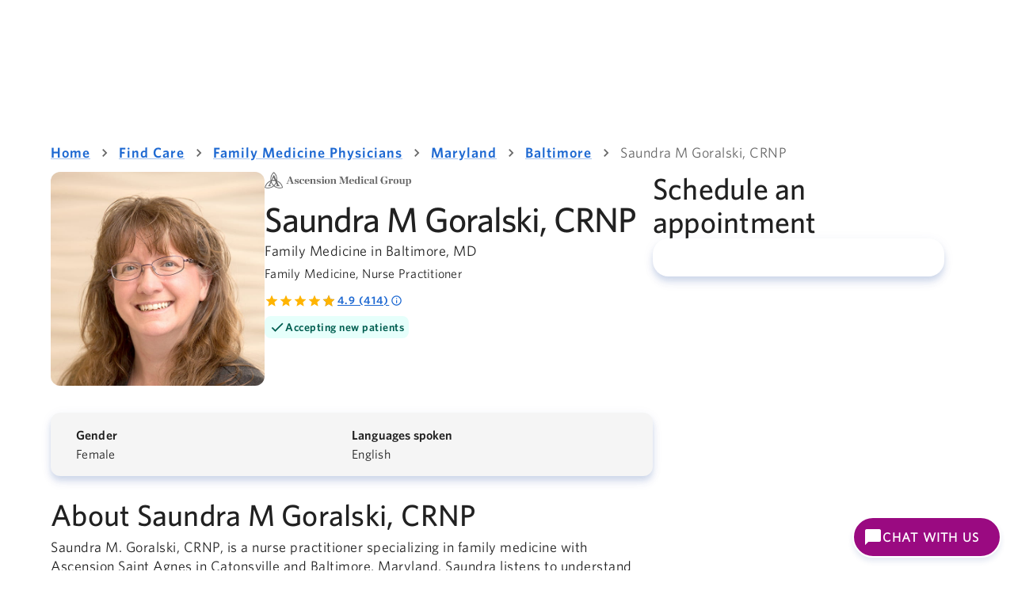

--- FILE ---
content_type: text/html; charset=utf-8
request_url: https://healthcare.ascension.org/find-care/provider/1982649851/saundra-goralski
body_size: 72376
content:
<!DOCTYPE html><html lang="en"><head><meta charSet="utf-8" data-next-head=""/><meta name="viewport" content="width=device-width,initial-scale=1,shrink-to-fit=no" data-next-head=""/><link rel="shortcut icon" href="/provider-detail-page/find-care/provider/favicon.ico" data-next-head=""/><link rel="shortcut icon" href="/favicon.ico" data-next-head=""/><title data-next-head="">Saundra M Goralski, CRNP, Family Medicine | Ascension</title><meta name="robots" content="index,follow" data-next-head=""/><meta name="description" content="Saundra M. Goralski, CRNP, is a nurse practitioner specializing in family medicine with Ascension Saint Agnes in Catonsville and Baltimore, Maryland. Saundra listens to understand you and your health concerns, taking the time to get to know you and your family&#x27;s health history and create a personalized care plan that&#x27;s right for you. As a NP, Saundra can diagnose illness and injury, prescribe medication and provide non-surgical care." data-next-head=""/><link rel="alternate" hrefLang="x-default" href="https://healthcare.ascension.org/find-care/provider/1982649851/saundra-goralski" data-next-head=""/><link rel="alternate" hrefLang="en-us" href="https://healthcare.ascension.org/find-care/provider/1982649851/saundra-goralski" data-next-head=""/><meta property="og:title" content="Meet Saundra M Goralski, CRNP, Family Medicine | Ascension
" data-next-head=""/><meta property="og:description" content="Saundra M. Goralski, CRNP, is a nurse practitioner specializing in family medicine with Ascension Saint Agnes in Catonsville and Baltimore, Maryland. Saundra listens to understand you and your health concerns, taking the time to get to know you and your family&#x27;s health history and create a personalized care plan that&#x27;s right for you. As a NP, Saundra can diagnose illness and injury, prescribe medication and provide non-surgical care." data-next-head=""/><meta property="og:url" content="https://healthcare.ascension.org/find-care/provider/1982649851/saundra-goralski" data-next-head=""/><meta property="og:image" content="https://healthcare.ascension.org/-/media/project/ascension/healthcare/providerimages/1982649851" data-next-head=""/><script type="text/javascript" src="/find-care/_next/static/ruxitagentjs_ICA7NQVfhqrux_10327251022105625.js" data-dtconfig="rid=RID_-1351747467|rpid=1439118299|domain=ascension.org|reportUrl=/find-care/_next/static/rb_59767891-22e9-4f58-8df7-73179d6fdfbd|app=c7251741428f6dc3|coo=1|owasp=1|featureHash=ICA7NQVfhqrux|msl=153600|srsr=25000|xb=.*gtm^bs.prd^bs.healthcare^bs.ascension^bs.org.*^p.*services^bs.visualstudio^bs.com.*^p.*visuallyweboptimzer^bs.com.*|rdnt=1|uxrgce=1|cuc=fio31t25|srms=2,2,1,|mdl=mdcc6=20,mdcc7=20|mel=100000|expw=1|md=mdcc1=bdocument.referrer,mdcc2=bnavigator.userAgent,mdcc3=dutm_source,mdcc4=dutm_medium,mdcc5=dutm_campaign,mdcc6=a.MuiAlert-standardError,mdcc7=a.Mui-error.MuiFormHelperText-sizeMedium,mdcc8=bwindow.next.router.state.query.npi|lastModification=1769246155216|mdp=mdcc6,mdcc7,mdcc8|tp=500,50,0|srbbv=2|agentUri=/find-care/_next/static/ruxitagentjs_ICA7NQVfhqrux_10327251022105625.js"></script><link rel="canonical" href="https://healthcare.ascension.org/find-care/provider/1982649851/saundra-goralski" data-next-head=""/><link rel="preconnect" href="https://dev.visualwebsiteoptimizer.com"/><link data-next-font="" rel="preconnect" href="/" crossorigin="anonymous"/><link rel="preload" href="/provider-detail-page/find-care/provider/_next/static/css/439c9e8637c49991.css" as="style"/><link rel="preload" href="/provider-detail-page/find-care/provider/_next/static/css/0ba5c86391c8c676.css" as="style"/><script id="vwoCode" type="text/javascript">
    <!-- Start VWO Async SmartCode -->
    window._vwo_code || (function() {
      var account_id=864603,
      version=2.1,
      settings_tolerance=2000,
      hide_element='body',
      hide_element_style='opacity:0 !important;filter:alpha(opacity=0) !important;background:none !important',
      /* DO NOT EDIT BELOW THIS LINE */
      f=false,w=window,d=document,v=d.querySelector('#vwoCode'),cK='_vwo_'+account_id+'_settings',cc={};try{var c=JSON.parse(localStorage.getItem('_vwo_'+account_id+'_config'));cc=c&&typeof c==='object'?c:{}}catch(e){}var stT=cc.stT==='session'?w.sessionStorage:w.localStorage;code={use_existing_jquery:function(){return typeof use_existing_jquery!=='undefined'?use_existing_jquery:undefined},library_tolerance:function(){return typeof library_tolerance!=='undefined'?library_tolerance:undefined},settings_tolerance:function(){return cc.sT||settings_tolerance},hide_element_style:function(){return'{'+(cc.hES||hide_element_style)+'}'},hide_element:function(){if(performance.getEntriesByName('first-contentful-paint')[0]){return''}return typeof cc.hE==='string'?cc.hE:hide_element},getVersion:function(){return version},finish:function(e){if(!f){f=true;var t=d.getElementById('_vis_opt_path_hides');if(t)t.parentNode.removeChild(t);if(e)(new Image).src='https://dev.visualwebsiteoptimizer.com/ee.gif?a='+account_id+e}},finished:function(){return f},addScript:function(e){var t=d.createElement('script');t.type='text/javascript';if(e.src){t.src=e.src}else{t.text=e.text}d.getElementsByTagName('head')[0].appendChild(t)},load:function(e,t){var i=this.getSettings(),n=d.createElement('script'),r=this;t=t||{};if(i){n.textContent=i;d.getElementsByTagName('head')[0].appendChild(n);if(!w.VWO||VWO.caE){stT.removeItem(cK);r.load(e)}}else{var o=new XMLHttpRequest;o.open('GET',e,true);o.withCredentials=!t.dSC;o.responseType=t.responseType||'text';o.onload=function(){if(t.onloadCb){return t.onloadCb(o,e)}if(o.status===200){_vwo_code.addScript({text:o.responseText})}else{_vwo_code.finish('&e=loading_failure:'+e)}};o.onerror=function(){if(t.onerrorCb){return t.onerrorCb(e)}_vwo_code.finish('&e=loading_failure:'+e)};o.send()}},getSettings:function(){try{var e=stT.getItem(cK);if(!e){return}e=JSON.parse(e);if(Date.now()>e.e){stT.removeItem(cK);return}return e.s}catch(e){return}},init:function(){if(d.URL.indexOf('__vwo_disable__')>-1)return;var e=this.settings_tolerance();w._vwo_settings_timer=setTimeout(function(){_vwo_code.finish();stT.removeItem(cK)},e);var t;if(this.hide_element()!=='body'){t=d.createElement('style');var i=this.hide_element(),n=i?i+this.hide_element_style():'',r=d.getElementsByTagName('head')[0];t.setAttribute('id','_vis_opt_path_hides');v&&t.setAttribute('nonce',v.nonce);t.setAttribute('type','text/css');if(t.styleSheet)t.styleSheet.cssText=n;else t.appendChild(d.createTextNode(n));r.appendChild(t)}else{t=d.getElementsByTagName('head')[0];var n=d.createElement('div');n.style.cssText='z-index: 2147483647 !important;position: fixed !important;left: 0 !important;top: 0 !important;width: 100% !important;height: 100% !important;background: white !important;';n.setAttribute('id','_vis_opt_path_hides');n.classList.add('_vis_hide_layer');t.parentNode.insertBefore(n,t.nextSibling)}var o='https://dev.visualwebsiteoptimizer.com/j.php?a='+account_id+'&u='+encodeURIComponent(d.URL)+'&vn='+version;if(w.location.search.indexOf('_vwo_xhr')!==-1){this.addScript({src:o})}else{this.load(o+'&x=true')}}};w._vwo_code=code;code.init();})();
    <!-- End VWO Async SmartCode -->
  </script><script id="gmbScript" type="text/javascript">
    document.addEventListener('DOMContentLoaded',function(){const _a=function(){try{return(new URLSearchParams(window.location.search)).get('rwg_token')}catch(_b){console.error('Error extracting rwg_token:',_b);return null}},_c=function(){try{const _d=window.location.pathname.split('/').filter(Boolean),_e=_d.findIndex(function(_f){return _f==='locations'});if(_e!==-1){const _g=document.getElementById('sitecore-location-id');if(_g){const _h=_g.getAttribute('data-itemid');return _h?_h.toLowerCase().replace(/[{}()-]/g,''):null}}const _i=_d.findIndex(function(_j){return _j==='provider'||_j==='providers'});return _i!==-1&&_d[_i+1]?_d[_i+1]:null}catch(_k){console.error('Error extracting merchant_id:',_k);return null}},_l=function(a,b,c,d){try{document.cookie=a+'='+encodeURIComponent(JSON.stringify(b))+'; max-age='+c+'; domain='+d+'; path=/'}catch(_m){console.error('Error setting cookie:',_m)}},_s=_a(),_t=_c(),_u=window.location.hostname==='localhost'?'localhost':'.ascension.org';if(_s&&_t){_l('_rwg_data',{rwg_token:_s,merchant_id:_t},2592000,_u)}});
  </script><link rel="stylesheet" href="/provider-detail-page/find-care/provider/_next/static/css/439c9e8637c49991.css" data-n-g=""/><link rel="stylesheet" href="/provider-detail-page/find-care/provider/_next/static/css/0ba5c86391c8c676.css" data-n-p=""/><noscript data-n-css=""></noscript><script defer="" noModule="" src="/provider-detail-page/find-care/provider/_next/static/chunks/polyfills-42372ed130431b0a.js"></script><script src="/one/navbar-embedded/main.js" defer="" data-nscript="beforeInteractive"></script><script src="/provider-detail-page/find-care/provider/_next/static/chunks/webpack-c3180f55a3495d16.js" defer=""></script><script src="/provider-detail-page/find-care/provider/_next/static/chunks/framework-7f6244dc201e895d.js" defer=""></script><script src="/provider-detail-page/find-care/provider/_next/static/chunks/main-e17fd0477ad3a4ec.js" defer=""></script><script src="/provider-detail-page/find-care/provider/_next/static/chunks/pages/_app-42dfa130994a01ed.js" defer=""></script><script src="/provider-detail-page/find-care/provider/_next/static/chunks/06873998-8ce8f14ca3b79be9.js" defer=""></script><script src="/provider-detail-page/find-care/provider/_next/static/chunks/7d5444c5-1ece98a1239fbb4f.js" defer=""></script><script src="/provider-detail-page/find-care/provider/_next/static/chunks/203-6a2ad9605a20f3f6.js" defer=""></script><script src="/provider-detail-page/find-care/provider/_next/static/chunks/644-00a56ea4ab967c30.js" defer=""></script><script src="/provider-detail-page/find-care/provider/_next/static/chunks/pages/%5Bnpi%5D/%5B%5B...providername%5D%5D-f3286bb041dc2306.js" defer=""></script><script src="/provider-detail-page/find-care/provider/_next/static/BAvjZTGS2i0j5Z02IYj9W/_buildManifest.js" defer=""></script><script src="/provider-detail-page/find-care/provider/_next/static/BAvjZTGS2i0j5Z02IYj9W/_ssgManifest.js" defer=""></script></head><body><div id="ascension-one-navbar-embedded"></div><script src="https://ascensioncrm.my.site.com/ESWEmbeddedServiceMIAWA1718296953316/sfsites/c/resource/ChatbotScriptsMIAW?v=20260125" async="" data-testid="chatbot-script"></script><div id="__next"><link rel="stylesheet" href="https://ascensioncrm.my.site.com/ESWEmbeddedServiceMIAWA1718296953316/sfsites/c/resource/ChatbotStylesMIAW?v=20260125" data-testid="chatbot-css"/><style data-emotion="css-global mvee8w">html{-webkit-font-smoothing:antialiased;-moz-osx-font-smoothing:grayscale;box-sizing:border-box;-webkit-text-size-adjust:100%;}*,*::before,*::after{box-sizing:inherit;}strong,b{font-weight:700;}body{margin:0;color:rgba(0, 0, 0, 0.87);font-family:Whitney,Roboto,Helvetica,Arial;font-weight:400;font-size:1rem;line-height:1.5;letter-spacing:0.00938em;background-color:#fff;}@media print{body{background-color:#fff;}}body::backdrop{background-color:#fff;}</style><main id="main" role="main"><style data-emotion="css 1v6p5b">.css-1v6p5b{width:100%;margin-left:auto;box-sizing:border-box;margin-right:auto;padding-left:16px;padding-right:16px;}@media (min-width:600px){.css-1v6p5b{padding-left:24px;padding-right:24px;}}</style><div class="MuiContainer-root css-1v6p5b"><style data-emotion="css 1a29gwo">.css-1a29gwo{margin:35px auto;}@media (min-width:0px){.css-1a29gwo{width:100%;}}@media (min-width:600px){.css-1a29gwo{width:100%;}}@media (min-width:900px){.css-1a29gwo{max-width:900px;width:100%;}}@media (min-width:1200px){.css-1a29gwo{max-width:1152px;width:100%;}}@media (min-width:1440px){.css-1a29gwo{max-width:1224px;width:100%;}}</style><style data-emotion="css 16kpjrz">.css-16kpjrz{margin:35px auto;}@media (min-width:0px){.css-16kpjrz{width:100%;}}@media (min-width:600px){.css-16kpjrz{width:100%;}}@media (min-width:900px){.css-16kpjrz{max-width:900px;width:100%;}}@media (min-width:1200px){.css-16kpjrz{max-width:1152px;width:100%;}}@media (min-width:1440px){.css-16kpjrz{max-width:1224px;width:100%;}}</style><div class="MuiBox-root css-16kpjrz" data-testid="breakpoint-wrapper"><style data-emotion="css 1drlq15">.css-1drlq15{width:100%;margin-left:auto;box-sizing:border-box;margin-right:auto;padding-left:16px;padding-right:16px;}@media (min-width:600px){.css-1drlq15{padding-left:24px;padding-right:24px;}}@media (min-width:1440px){.css-1drlq15{max-width:1440px;}}.css-1drlq15.css-1drlq15{padding-left:0px;padding-right:0px;}</style><div class="MuiContainer-root MuiContainer-maxWidthXl provider-details-container css-1drlq15"><style data-emotion="css 1vtv2z1">.css-1vtv2z1{margin:0px;}.css-1vtv2z1 .MuiDialog-root{height:100%;width:100%;}.css-1vtv2z1 .MuiPaper-root{margin:0;}.css-1vtv2z1 .MuiGrid-container{max-width:100%!important;}.css-1vtv2z1 .MuiDialogTitle-root{-webkit-align-self:center;-ms-flex-item-align:center;align-self:center;box-shadow:0px 2px 2px 0px rgba(15, 60, 151, 0.08);padding:12px 0px;width:100%;z-index:1;}.css-1vtv2z1 .MuiDialogTitle-root>.MuiGrid-container{margin:auto;max-width:1272px;padding:0 12px;-webkit-box-pack:justify;-webkit-justify-content:space-between;justify-content:space-between;}.css-1vtv2z1 hr.MuiDivider-root{border:unset;}.css-1vtv2z1 .MuiDialogContent-root{background:#FAFAFA;padding:0;z-index:0;}.css-1vtv2z1 .MuiDialogContent-root>.MuiGrid-container{-webkit-flex-direction:column;-ms-flex-direction:column;flex-direction:column;margin:auto;max-width:1272px;}.css-1vtv2z1 .MuiDialogContent-root>.MuiGrid-container>.MuiGrid-root:first-of-type{display:-webkit-box;display:-webkit-flex;display:-ms-flexbox;display:flex;-webkit-flex-direction:column;-ms-flex-direction:column;flex-direction:column;gap:16px;padding:32px 64px;}.css-1vtv2z1 .MuiDialogActions-root{-webkit-align-self:center;-ms-flex-item-align:center;align-self:center;box-shadow:0px 2px 20px 0px rgba(15, 60, 151, 0.05),0px -2px 6px 0px rgba(15, 60, 151, 0.05);padding:12px 0px 16px 0px;width:100%;z-index:1;}.css-1vtv2z1 .MuiDialogActions-root>.MuiGrid-container{-webkit-box-pack:end;-ms-flex-pack:end;-webkit-justify-content:flex-end;justify-content:flex-end;margin:auto;max-width:1272px;padding:0 64px;}.css-1vtv2z1 .MuiDialogActions-root>.MuiGrid-container>.MuiGrid-root:first-of-type{display:-webkit-box;display:-webkit-flex;display:-ms-flexbox;display:flex;gap:8px;}</style><style data-emotion="css 1sgd7ut">.css-1sgd7ut{margin:0px;}@media print{.css-1sgd7ut{position:absolute!important;}}.css-1sgd7ut .MuiDialog-root{height:100%;width:100%;}.css-1sgd7ut .MuiPaper-root{margin:0;}.css-1sgd7ut .MuiGrid-container{max-width:100%!important;}.css-1sgd7ut .MuiDialogTitle-root{-webkit-align-self:center;-ms-flex-item-align:center;align-self:center;box-shadow:0px 2px 2px 0px rgba(15, 60, 151, 0.08);padding:12px 0px;width:100%;z-index:1;}.css-1sgd7ut .MuiDialogTitle-root>.MuiGrid-container{margin:auto;max-width:1272px;padding:0 12px;-webkit-box-pack:justify;-webkit-justify-content:space-between;justify-content:space-between;}.css-1sgd7ut hr.MuiDivider-root{border:unset;}.css-1sgd7ut .MuiDialogContent-root{background:#FAFAFA;padding:0;z-index:0;}.css-1sgd7ut .MuiDialogContent-root>.MuiGrid-container{-webkit-flex-direction:column;-ms-flex-direction:column;flex-direction:column;margin:auto;max-width:1272px;}.css-1sgd7ut .MuiDialogContent-root>.MuiGrid-container>.MuiGrid-root:first-of-type{display:-webkit-box;display:-webkit-flex;display:-ms-flexbox;display:flex;-webkit-flex-direction:column;-ms-flex-direction:column;flex-direction:column;gap:16px;padding:32px 64px;}.css-1sgd7ut .MuiDialogActions-root{-webkit-align-self:center;-ms-flex-item-align:center;align-self:center;box-shadow:0px 2px 20px 0px rgba(15, 60, 151, 0.05),0px -2px 6px 0px rgba(15, 60, 151, 0.05);padding:12px 0px 16px 0px;width:100%;z-index:1;}.css-1sgd7ut .MuiDialogActions-root>.MuiGrid-container{-webkit-box-pack:end;-ms-flex-pack:end;-webkit-justify-content:flex-end;justify-content:flex-end;margin:auto;max-width:1272px;padding:0 64px;}.css-1sgd7ut .MuiDialogActions-root>.MuiGrid-container>.MuiGrid-root:first-of-type{display:-webkit-box;display:-webkit-flex;display:-ms-flexbox;display:flex;gap:8px;}</style><style data-emotion="css 6r2fzw">.css-6r2fzw{display:-webkit-box;display:-webkit-flex;display:-ms-flexbox;display:flex;-webkit-flex-direction:column;-ms-flex-direction:column;flex-direction:column;gap:32px;}</style><div class="MuiStack-root provider-detail-page css-6r2fzw"><style data-emotion="css 1itv5e3">.css-1itv5e3{margin-bottom:4px;}</style><div class="breadcrumb-container MuiBox-root css-1itv5e3"><style data-emotion="css 1yhm5xr">.css-1yhm5xr{margin-bottom:8px;}</style><style data-emotion="css 161nqxh">.css-161nqxh{margin:0;font-family:Whitney,Roboto,Helvetica,Arial;font-weight:400;font-size:1rem;line-height:1.5;letter-spacing:0.00938em;color:rgba(0, 0, 0, 0.6);margin-bottom:8px;}</style><nav class="MuiTypography-root MuiTypography-body1 MuiBreadcrumbs-root css-161nqxh" role="navigation" data-testid="breadcrumbs" aria-label="breadcrumb"><style data-emotion="css 51eq8m">.css-51eq8m{display:-webkit-box;display:-webkit-flex;display:-ms-flexbox;display:flex;-webkit-box-flex-wrap:wrap;-webkit-flex-wrap:wrap;-ms-flex-wrap:wrap;flex-wrap:wrap;-webkit-align-items:center;-webkit-box-align:center;-ms-flex-align:center;align-items:center;padding:0;margin:0;list-style:none;}</style><ol class="MuiBreadcrumbs-ol css-51eq8m"><li class="MuiBreadcrumbs-li"><style data-emotion="css sxr85m">.css-sxr85m{-webkit-text-decoration:underline;text-decoration:underline;text-decoration-color:var(--Link-underlineColor);--Link-underlineColor:rgba(30, 105, 210, 0.4);cursor:pointer;display:-webkit-box;display:-webkit-flex;display:-ms-flexbox;display:flex;-webkit-align-items:center;-webkit-box-align:center;-ms-flex-align:center;align-items:center;text-transform:none;cursor:pointer;font-family:Whitney-Semibold;font-size:20px;line-height:28px;letter-spacing:1.25px;text-decoration-line:underline;color:#1E69D2;}.css-sxr85m:hover{text-decoration-color:inherit;}.css-sxr85m.Mui-focusVisible{outline:#B40F87 dashed 2px;outline-offset:2px;}.css-sxr85m:hover{text-decoration-line:none;color:#092A79;}.css-sxr85m:focus-visible{outline-style:dashed;outline-width:2px;outline-color:#B40F87;outline-offset:2px;}@media (max-width: 899px){.css-sxr85m{font-size:18px;line-height:24px;letter-spacing:1px;}}@media (min-width: 900px) and (max-width: 1439px){.css-sxr85m{font-size:18px;line-height:24px;letter-spacing:1px;}}</style><style data-emotion="css 1hedja6">.css-1hedja6{margin:0;font:inherit;line-height:inherit;letter-spacing:inherit;color:#1E69D2;-webkit-text-decoration:underline;text-decoration:underline;text-decoration-color:var(--Link-underlineColor);--Link-underlineColor:rgba(30, 105, 210, 0.4);cursor:pointer;display:-webkit-box;display:-webkit-flex;display:-ms-flexbox;display:flex;-webkit-align-items:center;-webkit-box-align:center;-ms-flex-align:center;align-items:center;text-transform:none;cursor:pointer;font-family:Whitney-Semibold;font-size:20px;line-height:28px;letter-spacing:1.25px;text-decoration-line:underline;color:#1E69D2;}.css-1hedja6:hover{text-decoration-color:inherit;}.css-1hedja6.Mui-focusVisible{outline:#B40F87 dashed 2px;outline-offset:2px;}.css-1hedja6:hover{text-decoration-line:none;color:#092A79;}.css-1hedja6:focus-visible{outline-style:dashed;outline-width:2px;outline-color:#B40F87;outline-offset:2px;}@media (max-width: 899px){.css-1hedja6{font-size:18px;line-height:24px;letter-spacing:1px;}}@media (min-width: 900px) and (max-width: 1439px){.css-1hedja6{font-size:18px;line-height:24px;letter-spacing:1px;}}</style><a class="MuiTypography-root MuiTypography-inherit MuiLink-root MuiLink-underlineAlways css-1hedja6" data-testid="breadcrumb0" target="_self" tabindex="0">Home</a></li><style data-emotion="css 1nd5pgh">.css-1nd5pgh{display:-webkit-box;display:-webkit-flex;display:-ms-flexbox;display:flex;-webkit-user-select:none;-moz-user-select:none;-ms-user-select:none;user-select:none;margin-left:8px;margin-right:8px;}</style><li aria-hidden="true" class="MuiBreadcrumbs-separator css-1nd5pgh"><style data-emotion="css a9itie">.css-a9itie{-webkit-user-select:none;-moz-user-select:none;-ms-user-select:none;user-select:none;width:1em;height:1em;display:inline-block;-webkit-flex-shrink:0;-ms-flex-negative:0;flex-shrink:0;-webkit-transition:fill 200ms cubic-bezier(0.4, 0, 0.2, 1) 0ms;transition:fill 200ms cubic-bezier(0.4, 0, 0.2, 1) 0ms;fill:currentColor;font-size:1.25rem;color:rgba(0, 0, 0, 0.6);}</style><svg class="MuiSvgIcon-root MuiSvgIcon-fontSizeSmall css-a9itie" focusable="false" aria-hidden="true" viewBox="0 0 24 24"><path d="M10 6 8.59 7.41 13.17 12l-4.58 4.59L10 18l6-6z"></path></svg></li><li class="MuiBreadcrumbs-li"><a class="MuiTypography-root MuiTypography-inherit MuiLink-root MuiLink-underlineAlways css-1hedja6" data-testid="breadcrumb1" href="/find-care" target="_self" tabindex="0">Find Care</a></li><li aria-hidden="true" class="MuiBreadcrumbs-separator css-1nd5pgh"><svg class="MuiSvgIcon-root MuiSvgIcon-fontSizeSmall css-a9itie" focusable="false" aria-hidden="true" viewBox="0 0 24 24"><path d="M10 6 8.59 7.41 13.17 12l-4.58 4.59L10 18l6-6z"></path></svg></li><li class="MuiBreadcrumbs-li"><a class="MuiTypography-root MuiTypography-inherit MuiLink-root MuiLink-underlineAlways css-1hedja6" data-testid="breadcrumb2" href="/find-care/specialty/family-medicine-physicians" target="_self" tabindex="0">Family Medicine Physicians</a></li><li aria-hidden="true" class="MuiBreadcrumbs-separator css-1nd5pgh"><svg class="MuiSvgIcon-root MuiSvgIcon-fontSizeSmall css-a9itie" focusable="false" aria-hidden="true" viewBox="0 0 24 24"><path d="M10 6 8.59 7.41 13.17 12l-4.58 4.59L10 18l6-6z"></path></svg></li><li class="MuiBreadcrumbs-li"><a class="MuiTypography-root MuiTypography-inherit MuiLink-root MuiLink-underlineAlways css-1hedja6" data-testid="breadcrumb3" href="/find-care/specialty/family-medicine-physicians/maryland" target="_self" tabindex="0">Maryland</a></li><li aria-hidden="true" class="MuiBreadcrumbs-separator css-1nd5pgh"><svg class="MuiSvgIcon-root MuiSvgIcon-fontSizeSmall css-a9itie" focusable="false" aria-hidden="true" viewBox="0 0 24 24"><path d="M10 6 8.59 7.41 13.17 12l-4.58 4.59L10 18l6-6z"></path></svg></li><li class="MuiBreadcrumbs-li"><a class="MuiTypography-root MuiTypography-inherit MuiLink-root MuiLink-underlineAlways css-1hedja6" data-testid="breadcrumb4" href="/find-care/specialty/family-medicine-physicians/baltimore--maryland" target="_self" tabindex="0">Baltimore</a></li><li aria-hidden="true" class="MuiBreadcrumbs-separator css-1nd5pgh"><svg class="MuiSvgIcon-root MuiSvgIcon-fontSizeSmall css-a9itie" focusable="false" aria-hidden="true" viewBox="0 0 24 24"><path d="M10 6 8.59 7.41 13.17 12l-4.58 4.59L10 18l6-6z"></path></svg></li><li class="MuiBreadcrumbs-li"><style data-emotion="css 1wc9xpn">.css-1wc9xpn{display:-webkit-box;display:-webkit-flex;display:-ms-flexbox;display:flex;-webkit-align-items:center;-webkit-box-align:center;-ms-flex-align:center;align-items:center;text-transform:none;color:rgba(0, 0, 0, 0.6);font-family:Whitney;font-size:20px;line-height:28px;letter-spacing:0.5px;}@media (max-width: 899px){.css-1wc9xpn{font-size:18px;line-height:24px;}}@media (min-width: 900px) and (max-width: 1439px){.css-1wc9xpn{font-size:18px;line-height:24px;}}</style><div class="MuiBox-root css-1wc9xpn" data-testid="breadcrumb5" target="_self" aria-label="Saundra M Goralski, CRNP" aria-current="page">Saundra M Goralski, CRNP</div></li></ol></nav></div><style data-emotion="css 1oln5ri">.css-1oln5ri{--Grid-columns:12;--Grid-columnSpacing:24px;--Grid-rowSpacing:0px;-webkit-flex-direction:row;-ms-flex-direction:row;flex-direction:row;min-width:0;box-sizing:border-box;display:-webkit-box;display:-webkit-flex;display:-ms-flexbox;display:flex;-webkit-box-flex-wrap:wrap;-webkit-flex-wrap:wrap;-ms-flex-wrap:wrap;flex-wrap:wrap;gap:var(--Grid-rowSpacing) var(--Grid-columnSpacing);margin-bottom:32px;}.css-1oln5ri >*{--Grid-parent-columns:12;}.css-1oln5ri >*{--Grid-parent-columnSpacing:24px;}.css-1oln5ri >*{--Grid-parent-rowSpacing:0px;}</style><div class="MuiGrid-root MuiGrid-container MuiGrid-direction-xs-row css-1oln5ri"><style data-emotion="css gcufmq">.css-gcufmq{min-width:0;box-sizing:border-box;}@media (min-width:900px){.css-gcufmq{-webkit-box-flex:0;-webkit-flex-grow:0;-ms-flex-positive:0;flex-grow:0;-webkit-flex-basis:auto;-ms-flex-preferred-size:auto;flex-basis:auto;width:calc(100% * 8 / var(--Grid-parent-columns) - (var(--Grid-parent-columns) - 8) * (var(--Grid-parent-columnSpacing) / var(--Grid-parent-columns)));}}</style><div class="MuiGrid-root MuiGrid-direction-xs-row MuiGrid-grid-md-8 css-gcufmq"><style data-emotion="css 8a0g6z">.css-8a0g6z{display:-webkit-box;display:-webkit-flex;display:-ms-flexbox;display:flex;-webkit-flex-direction:column;-ms-flex-direction:column;flex-direction:column;}.css-8a0g6z>:not(style):not(style){margin:0;}.css-8a0g6z>:not(style)~:not(style){margin-top:28px;}</style><div class="MuiStack-root css-8a0g6z"><style data-emotion="css 7x846c">.css-7x846c{display:-webkit-box;display:-webkit-flex;display:-ms-flexbox;display:flex;-webkit-flex-direction:row;-ms-flex-direction:row;flex-direction:row;-webkit-column-gap:24px;column-gap:24px;row-gap:16px;}</style><div class="MuiStack-root provider-profile css-7x846c"><div class="headshot MuiBox-root css-0" aria-hidden="true"><img alt="Saundra M Goralski, CRNP, Family Medicine" loading="lazy" width="270" height="270" decoding="async" data-nimg="1" class="profile-headshot" style="color:transparent;border-radius:12px;object-fit:cover;object-position:0 0" src="https://healthcare.ascension.org/-/media/project/ascension/healthcare/providerimages/1982649851"/></div><style data-emotion="css b87od4">.css-b87od4{display:-webkit-box;display:-webkit-flex;display:-ms-flexbox;display:flex;-webkit-flex-direction:column;-ms-flex-direction:column;flex-direction:column;-webkit-flex:1;-ms-flex:1;flex:1;gap:16px;}</style><div class="MuiStack-root profile-info css-b87od4"><div class="amg-logo MuiBox-root css-0"><img alt="Ascension Medical Group logo" loading="lazy" width="195" height="22" decoding="async" data-nimg="1" style="color:transparent" src="/one/images/AMG_logo.svg"/></div><div class="MuiBox-root css-0"><style data-emotion="css 17so9iz">.css-17so9iz{margin-bottom:inherit;}</style><div class="MuiBox-root css-17so9iz"><style data-emotion="css ium7xw">.css-ium7xw{margin:0;font-family:Whitney-Medium;font-size:48px;line-height:56px;letter-spacing:-1px;margin-top:4px;margin-bottom:4px;}@media (max-width: 899px){.css-ium7xw{font-size:42px;line-height:48px;}}@media (min-width: 900px) and (max-width: 1439px){.css-ium7xw{font-size:44px;line-height:56px;}}</style><h1 class="MuiTypography-root MuiTypography-H1 css-ium7xw">Saundra M Goralski, CRNP<style data-emotion="css 1e4u4or">.css-1e4u4or{margin:0;font-family:Whitney;font-size:20px;line-height:28px;letter-spacing:0.5px;display:block;margin-bottom:4px;}@media (max-width: 899px){.css-1e4u4or{font-size:18px;line-height:24px;}}@media (min-width: 900px) and (max-width: 1439px){.css-1e4u4or{font-size:18px;line-height:24px;}}</style><span class="MuiTypography-root MuiTypography-body1Primary primary-specialties css-1e4u4or">Family Medicine in Baltimore, MD</span></h1><style data-emotion="css g2rv4s">.css-g2rv4s{margin:0;font-family:Whitney;font-size:18px;line-height:24px;letter-spacing:0.25px;display:block;margin-bottom:4px;}@media (max-width: 899px){.css-g2rv4s{font-size:16px;line-height:24px;}}@media (min-width: 900px) and (max-width: 1439px){.css-g2rv4s{font-size:16px;line-height:24px;}}</style><span class="MuiTypography-root MuiTypography-body2Primary specialties css-g2rv4s">Family Medicine, Nurse Practitioner</span></div><style data-emotion="css 1hhlclh">.css-1hhlclh{display:-webkit-box;display:-webkit-flex;display:-ms-flexbox;display:flex;padding-top:10px;padding-bottom:10px;}</style><div class="MuiBox-root css-1hhlclh"><style data-emotion="css g8byts">.css-g8byts{display:-webkit-box;display:-webkit-flex;display:-ms-flexbox;display:flex;-webkit-flex-direction:row;-ms-flex-direction:row;flex-direction:row;display:-webkit-box;display:-webkit-flex;display:-ms-flexbox;display:flex;-webkit-align-items:center;-webkit-box-align:center;-ms-flex-align:center;align-items:center;}.css-g8byts>:not(style):not(style){margin:0;}.css-g8byts>:not(style)~:not(style){margin-left:4px;}</style><div class="MuiStack-root css-g8byts"><style data-emotion="css 1piu7e9">.css-1piu7e9 .MuiRating-icon{color:#FFB400;}</style><style data-emotion="css encqaj">.css-encqaj{display:-webkit-inline-box;display:-webkit-inline-flex;display:-ms-inline-flexbox;display:inline-flex;position:relative;font-size:1.5rem;color:#faaf00;cursor:pointer;text-align:left;width:-webkit-min-content;width:-moz-min-content;width:min-content;-webkit-tap-highlight-color:transparent;font-size:1.125rem;pointer-events:none;}.css-encqaj.Mui-disabled{opacity:0.38;pointer-events:none;}.css-encqaj.Mui-focusVisible .MuiRating-iconActive{outline:1px solid #999;}.css-encqaj .MuiRating-visuallyHidden{border:0;clip:rect(0 0 0 0);height:1px;margin:-1px;overflow:hidden;padding:0;position:absolute;white-space:nowrap;width:1px;}.css-encqaj .MuiRating-icon{color:#FFB400;}</style><span role="img" aria-label="Rating for  is 4.9 out of 5 stars, based on 414 reviews. Tap to view how reviews are calculated" color="primary" data-testid="rating" class="MuiRating-root MuiRating-sizeSmall Mui-readOnly css-encqaj"><style data-emotion="css l5xv05">.css-l5xv05{position:relative;}</style><span class="MuiRating-decimal css-l5xv05"><span style="width:0%;overflow:hidden;position:absolute"><style data-emotion="css e8k0ez">.css-e8k0ez{display:-webkit-box;display:-webkit-flex;display:-ms-flexbox;display:flex;-webkit-transition:-webkit-transform 150ms cubic-bezier(0.4, 0, 0.2, 1) 0ms;transition:transform 150ms cubic-bezier(0.4, 0, 0.2, 1) 0ms;pointer-events:none;}</style><span class="MuiRating-icon MuiRating-iconFilled css-e8k0ez"><style data-emotion="css 1l6e05h">.css-1l6e05h{-webkit-user-select:none;-moz-user-select:none;-ms-user-select:none;user-select:none;width:1em;height:1em;display:inline-block;-webkit-flex-shrink:0;-ms-flex-negative:0;flex-shrink:0;-webkit-transition:fill 200ms cubic-bezier(0.4, 0, 0.2, 1) 0ms;transition:fill 200ms cubic-bezier(0.4, 0, 0.2, 1) 0ms;fill:currentColor;font-size:inherit;}</style><svg class="MuiSvgIcon-root MuiSvgIcon-fontSizeInherit css-1l6e05h" focusable="false" aria-hidden="true" viewBox="0 0 24 24"><path d="M12 17.27L18.18 21l-1.64-7.03L22 9.24l-7.19-.61L12 2 9.19 8.63 2 9.24l5.46 4.73L5.82 21z"></path></svg></span></span><span style="width:0%;overflow:hidden;position:absolute"><span class="MuiRating-icon MuiRating-iconFilled css-e8k0ez"><svg class="MuiSvgIcon-root MuiSvgIcon-fontSizeInherit css-1l6e05h" focusable="false" aria-hidden="true" viewBox="0 0 24 24"><path d="M12 17.27L18.18 21l-1.64-7.03L22 9.24l-7.19-.61L12 2 9.19 8.63 2 9.24l5.46 4.73L5.82 21z"></path></svg></span></span><span style="width:0%;overflow:hidden;position:absolute"><span class="MuiRating-icon MuiRating-iconFilled css-e8k0ez"><svg class="MuiSvgIcon-root MuiSvgIcon-fontSizeInherit css-1l6e05h" focusable="false" aria-hidden="true" viewBox="0 0 24 24"><path d="M12 17.27L18.18 21l-1.64-7.03L22 9.24l-7.19-.61L12 2 9.19 8.63 2 9.24l5.46 4.73L5.82 21z"></path></svg></span></span><span style="width:0%;overflow:hidden;position:absolute"><span class="MuiRating-icon MuiRating-iconFilled css-e8k0ez"><svg class="MuiSvgIcon-root MuiSvgIcon-fontSizeInherit css-1l6e05h" focusable="false" aria-hidden="true" viewBox="0 0 24 24"><path d="M12 17.27L18.18 21l-1.64-7.03L22 9.24l-7.19-.61L12 2 9.19 8.63 2 9.24l5.46 4.73L5.82 21z"></path></svg></span></span><span style="width:0%;overflow:hidden;position:absolute"><span class="MuiRating-icon MuiRating-iconFilled css-e8k0ez"><svg class="MuiSvgIcon-root MuiSvgIcon-fontSizeInherit css-1l6e05h" focusable="false" aria-hidden="true" viewBox="0 0 24 24"><path d="M12 17.27L18.18 21l-1.64-7.03L22 9.24l-7.19-.61L12 2 9.19 8.63 2 9.24l5.46 4.73L5.82 21z"></path></svg></span></span><span style="width:0%;overflow:hidden;position:absolute"><span class="MuiRating-icon MuiRating-iconFilled css-e8k0ez"><svg class="MuiSvgIcon-root MuiSvgIcon-fontSizeInherit css-1l6e05h" focusable="false" aria-hidden="true" viewBox="0 0 24 24"><path d="M12 17.27L18.18 21l-1.64-7.03L22 9.24l-7.19-.61L12 2 9.19 8.63 2 9.24l5.46 4.73L5.82 21z"></path></svg></span></span><span style="width:0%;overflow:hidden;position:absolute"><span class="MuiRating-icon MuiRating-iconFilled css-e8k0ez"><svg class="MuiSvgIcon-root MuiSvgIcon-fontSizeInherit css-1l6e05h" focusable="false" aria-hidden="true" viewBox="0 0 24 24"><path d="M12 17.27L18.18 21l-1.64-7.03L22 9.24l-7.19-.61L12 2 9.19 8.63 2 9.24l5.46 4.73L5.82 21z"></path></svg></span></span><span style="width:0%;overflow:hidden;position:absolute"><span class="MuiRating-icon MuiRating-iconFilled css-e8k0ez"><svg class="MuiSvgIcon-root MuiSvgIcon-fontSizeInherit css-1l6e05h" focusable="false" aria-hidden="true" viewBox="0 0 24 24"><path d="M12 17.27L18.18 21l-1.64-7.03L22 9.24l-7.19-.61L12 2 9.19 8.63 2 9.24l5.46 4.73L5.82 21z"></path></svg></span></span><span style="width:0%;overflow:hidden;position:absolute"><span class="MuiRating-icon MuiRating-iconFilled css-e8k0ez"><svg class="MuiSvgIcon-root MuiSvgIcon-fontSizeInherit css-1l6e05h" focusable="false" aria-hidden="true" viewBox="0 0 24 24"><path d="M12 17.27L18.18 21l-1.64-7.03L22 9.24l-7.19-.61L12 2 9.19 8.63 2 9.24l5.46 4.73L5.82 21z"></path></svg></span></span><span><span class="MuiRating-icon MuiRating-iconFilled css-e8k0ez"><svg class="MuiSvgIcon-root MuiSvgIcon-fontSizeInherit css-1l6e05h" focusable="false" aria-hidden="true" viewBox="0 0 24 24"><path d="M12 17.27L18.18 21l-1.64-7.03L22 9.24l-7.19-.61L12 2 9.19 8.63 2 9.24l5.46 4.73L5.82 21z"></path></svg></span></span></span><span class="MuiRating-decimal css-l5xv05"><span style="width:0%;overflow:hidden;position:absolute"><span class="MuiRating-icon MuiRating-iconFilled css-e8k0ez"><svg class="MuiSvgIcon-root MuiSvgIcon-fontSizeInherit css-1l6e05h" focusable="false" aria-hidden="true" viewBox="0 0 24 24"><path d="M12 17.27L18.18 21l-1.64-7.03L22 9.24l-7.19-.61L12 2 9.19 8.63 2 9.24l5.46 4.73L5.82 21z"></path></svg></span></span><span style="width:0%;overflow:hidden;position:absolute"><span class="MuiRating-icon MuiRating-iconFilled css-e8k0ez"><svg class="MuiSvgIcon-root MuiSvgIcon-fontSizeInherit css-1l6e05h" focusable="false" aria-hidden="true" viewBox="0 0 24 24"><path d="M12 17.27L18.18 21l-1.64-7.03L22 9.24l-7.19-.61L12 2 9.19 8.63 2 9.24l5.46 4.73L5.82 21z"></path></svg></span></span><span style="width:0%;overflow:hidden;position:absolute"><span class="MuiRating-icon MuiRating-iconFilled css-e8k0ez"><svg class="MuiSvgIcon-root MuiSvgIcon-fontSizeInherit css-1l6e05h" focusable="false" aria-hidden="true" viewBox="0 0 24 24"><path d="M12 17.27L18.18 21l-1.64-7.03L22 9.24l-7.19-.61L12 2 9.19 8.63 2 9.24l5.46 4.73L5.82 21z"></path></svg></span></span><span style="width:0%;overflow:hidden;position:absolute"><span class="MuiRating-icon MuiRating-iconFilled css-e8k0ez"><svg class="MuiSvgIcon-root MuiSvgIcon-fontSizeInherit css-1l6e05h" focusable="false" aria-hidden="true" viewBox="0 0 24 24"><path d="M12 17.27L18.18 21l-1.64-7.03L22 9.24l-7.19-.61L12 2 9.19 8.63 2 9.24l5.46 4.73L5.82 21z"></path></svg></span></span><span style="width:0%;overflow:hidden;position:absolute"><span class="MuiRating-icon MuiRating-iconFilled css-e8k0ez"><svg class="MuiSvgIcon-root MuiSvgIcon-fontSizeInherit css-1l6e05h" focusable="false" aria-hidden="true" viewBox="0 0 24 24"><path d="M12 17.27L18.18 21l-1.64-7.03L22 9.24l-7.19-.61L12 2 9.19 8.63 2 9.24l5.46 4.73L5.82 21z"></path></svg></span></span><span style="width:0%;overflow:hidden;position:absolute"><span class="MuiRating-icon MuiRating-iconFilled css-e8k0ez"><svg class="MuiSvgIcon-root MuiSvgIcon-fontSizeInherit css-1l6e05h" focusable="false" aria-hidden="true" viewBox="0 0 24 24"><path d="M12 17.27L18.18 21l-1.64-7.03L22 9.24l-7.19-.61L12 2 9.19 8.63 2 9.24l5.46 4.73L5.82 21z"></path></svg></span></span><span style="width:0%;overflow:hidden;position:absolute"><span class="MuiRating-icon MuiRating-iconFilled css-e8k0ez"><svg class="MuiSvgIcon-root MuiSvgIcon-fontSizeInherit css-1l6e05h" focusable="false" aria-hidden="true" viewBox="0 0 24 24"><path d="M12 17.27L18.18 21l-1.64-7.03L22 9.24l-7.19-.61L12 2 9.19 8.63 2 9.24l5.46 4.73L5.82 21z"></path></svg></span></span><span style="width:0%;overflow:hidden;position:absolute"><span class="MuiRating-icon MuiRating-iconFilled css-e8k0ez"><svg class="MuiSvgIcon-root MuiSvgIcon-fontSizeInherit css-1l6e05h" focusable="false" aria-hidden="true" viewBox="0 0 24 24"><path d="M12 17.27L18.18 21l-1.64-7.03L22 9.24l-7.19-.61L12 2 9.19 8.63 2 9.24l5.46 4.73L5.82 21z"></path></svg></span></span><span style="width:0%;overflow:hidden;position:absolute"><span class="MuiRating-icon MuiRating-iconFilled css-e8k0ez"><svg class="MuiSvgIcon-root MuiSvgIcon-fontSizeInherit css-1l6e05h" focusable="false" aria-hidden="true" viewBox="0 0 24 24"><path d="M12 17.27L18.18 21l-1.64-7.03L22 9.24l-7.19-.61L12 2 9.19 8.63 2 9.24l5.46 4.73L5.82 21z"></path></svg></span></span><span><span class="MuiRating-icon MuiRating-iconFilled css-e8k0ez"><svg class="MuiSvgIcon-root MuiSvgIcon-fontSizeInherit css-1l6e05h" focusable="false" aria-hidden="true" viewBox="0 0 24 24"><path d="M12 17.27L18.18 21l-1.64-7.03L22 9.24l-7.19-.61L12 2 9.19 8.63 2 9.24l5.46 4.73L5.82 21z"></path></svg></span></span></span><span class="MuiRating-decimal css-l5xv05"><span style="width:0%;overflow:hidden;position:absolute"><span class="MuiRating-icon MuiRating-iconFilled css-e8k0ez"><svg class="MuiSvgIcon-root MuiSvgIcon-fontSizeInherit css-1l6e05h" focusable="false" aria-hidden="true" viewBox="0 0 24 24"><path d="M12 17.27L18.18 21l-1.64-7.03L22 9.24l-7.19-.61L12 2 9.19 8.63 2 9.24l5.46 4.73L5.82 21z"></path></svg></span></span><span style="width:0%;overflow:hidden;position:absolute"><span class="MuiRating-icon MuiRating-iconFilled css-e8k0ez"><svg class="MuiSvgIcon-root MuiSvgIcon-fontSizeInherit css-1l6e05h" focusable="false" aria-hidden="true" viewBox="0 0 24 24"><path d="M12 17.27L18.18 21l-1.64-7.03L22 9.24l-7.19-.61L12 2 9.19 8.63 2 9.24l5.46 4.73L5.82 21z"></path></svg></span></span><span style="width:0%;overflow:hidden;position:absolute"><span class="MuiRating-icon MuiRating-iconFilled css-e8k0ez"><svg class="MuiSvgIcon-root MuiSvgIcon-fontSizeInherit css-1l6e05h" focusable="false" aria-hidden="true" viewBox="0 0 24 24"><path d="M12 17.27L18.18 21l-1.64-7.03L22 9.24l-7.19-.61L12 2 9.19 8.63 2 9.24l5.46 4.73L5.82 21z"></path></svg></span></span><span style="width:0%;overflow:hidden;position:absolute"><span class="MuiRating-icon MuiRating-iconFilled css-e8k0ez"><svg class="MuiSvgIcon-root MuiSvgIcon-fontSizeInherit css-1l6e05h" focusable="false" aria-hidden="true" viewBox="0 0 24 24"><path d="M12 17.27L18.18 21l-1.64-7.03L22 9.24l-7.19-.61L12 2 9.19 8.63 2 9.24l5.46 4.73L5.82 21z"></path></svg></span></span><span style="width:0%;overflow:hidden;position:absolute"><span class="MuiRating-icon MuiRating-iconFilled css-e8k0ez"><svg class="MuiSvgIcon-root MuiSvgIcon-fontSizeInherit css-1l6e05h" focusable="false" aria-hidden="true" viewBox="0 0 24 24"><path d="M12 17.27L18.18 21l-1.64-7.03L22 9.24l-7.19-.61L12 2 9.19 8.63 2 9.24l5.46 4.73L5.82 21z"></path></svg></span></span><span style="width:0%;overflow:hidden;position:absolute"><span class="MuiRating-icon MuiRating-iconFilled css-e8k0ez"><svg class="MuiSvgIcon-root MuiSvgIcon-fontSizeInherit css-1l6e05h" focusable="false" aria-hidden="true" viewBox="0 0 24 24"><path d="M12 17.27L18.18 21l-1.64-7.03L22 9.24l-7.19-.61L12 2 9.19 8.63 2 9.24l5.46 4.73L5.82 21z"></path></svg></span></span><span style="width:0%;overflow:hidden;position:absolute"><span class="MuiRating-icon MuiRating-iconFilled css-e8k0ez"><svg class="MuiSvgIcon-root MuiSvgIcon-fontSizeInherit css-1l6e05h" focusable="false" aria-hidden="true" viewBox="0 0 24 24"><path d="M12 17.27L18.18 21l-1.64-7.03L22 9.24l-7.19-.61L12 2 9.19 8.63 2 9.24l5.46 4.73L5.82 21z"></path></svg></span></span><span style="width:0%;overflow:hidden;position:absolute"><span class="MuiRating-icon MuiRating-iconFilled css-e8k0ez"><svg class="MuiSvgIcon-root MuiSvgIcon-fontSizeInherit css-1l6e05h" focusable="false" aria-hidden="true" viewBox="0 0 24 24"><path d="M12 17.27L18.18 21l-1.64-7.03L22 9.24l-7.19-.61L12 2 9.19 8.63 2 9.24l5.46 4.73L5.82 21z"></path></svg></span></span><span style="width:0%;overflow:hidden;position:absolute"><span class="MuiRating-icon MuiRating-iconFilled css-e8k0ez"><svg class="MuiSvgIcon-root MuiSvgIcon-fontSizeInherit css-1l6e05h" focusable="false" aria-hidden="true" viewBox="0 0 24 24"><path d="M12 17.27L18.18 21l-1.64-7.03L22 9.24l-7.19-.61L12 2 9.19 8.63 2 9.24l5.46 4.73L5.82 21z"></path></svg></span></span><span><span class="MuiRating-icon MuiRating-iconFilled css-e8k0ez"><svg class="MuiSvgIcon-root MuiSvgIcon-fontSizeInherit css-1l6e05h" focusable="false" aria-hidden="true" viewBox="0 0 24 24"><path d="M12 17.27L18.18 21l-1.64-7.03L22 9.24l-7.19-.61L12 2 9.19 8.63 2 9.24l5.46 4.73L5.82 21z"></path></svg></span></span></span><span class="MuiRating-decimal css-l5xv05"><span style="width:0%;overflow:hidden;position:absolute"><span class="MuiRating-icon MuiRating-iconFilled css-e8k0ez"><svg class="MuiSvgIcon-root MuiSvgIcon-fontSizeInherit css-1l6e05h" focusable="false" aria-hidden="true" viewBox="0 0 24 24"><path d="M12 17.27L18.18 21l-1.64-7.03L22 9.24l-7.19-.61L12 2 9.19 8.63 2 9.24l5.46 4.73L5.82 21z"></path></svg></span></span><span style="width:0%;overflow:hidden;position:absolute"><span class="MuiRating-icon MuiRating-iconFilled css-e8k0ez"><svg class="MuiSvgIcon-root MuiSvgIcon-fontSizeInherit css-1l6e05h" focusable="false" aria-hidden="true" viewBox="0 0 24 24"><path d="M12 17.27L18.18 21l-1.64-7.03L22 9.24l-7.19-.61L12 2 9.19 8.63 2 9.24l5.46 4.73L5.82 21z"></path></svg></span></span><span style="width:0%;overflow:hidden;position:absolute"><span class="MuiRating-icon MuiRating-iconFilled css-e8k0ez"><svg class="MuiSvgIcon-root MuiSvgIcon-fontSizeInherit css-1l6e05h" focusable="false" aria-hidden="true" viewBox="0 0 24 24"><path d="M12 17.27L18.18 21l-1.64-7.03L22 9.24l-7.19-.61L12 2 9.19 8.63 2 9.24l5.46 4.73L5.82 21z"></path></svg></span></span><span style="width:0%;overflow:hidden;position:absolute"><span class="MuiRating-icon MuiRating-iconFilled css-e8k0ez"><svg class="MuiSvgIcon-root MuiSvgIcon-fontSizeInherit css-1l6e05h" focusable="false" aria-hidden="true" viewBox="0 0 24 24"><path d="M12 17.27L18.18 21l-1.64-7.03L22 9.24l-7.19-.61L12 2 9.19 8.63 2 9.24l5.46 4.73L5.82 21z"></path></svg></span></span><span style="width:0%;overflow:hidden;position:absolute"><span class="MuiRating-icon MuiRating-iconFilled css-e8k0ez"><svg class="MuiSvgIcon-root MuiSvgIcon-fontSizeInherit css-1l6e05h" focusable="false" aria-hidden="true" viewBox="0 0 24 24"><path d="M12 17.27L18.18 21l-1.64-7.03L22 9.24l-7.19-.61L12 2 9.19 8.63 2 9.24l5.46 4.73L5.82 21z"></path></svg></span></span><span style="width:0%;overflow:hidden;position:absolute"><span class="MuiRating-icon MuiRating-iconFilled css-e8k0ez"><svg class="MuiSvgIcon-root MuiSvgIcon-fontSizeInherit css-1l6e05h" focusable="false" aria-hidden="true" viewBox="0 0 24 24"><path d="M12 17.27L18.18 21l-1.64-7.03L22 9.24l-7.19-.61L12 2 9.19 8.63 2 9.24l5.46 4.73L5.82 21z"></path></svg></span></span><span style="width:0%;overflow:hidden;position:absolute"><span class="MuiRating-icon MuiRating-iconFilled css-e8k0ez"><svg class="MuiSvgIcon-root MuiSvgIcon-fontSizeInherit css-1l6e05h" focusable="false" aria-hidden="true" viewBox="0 0 24 24"><path d="M12 17.27L18.18 21l-1.64-7.03L22 9.24l-7.19-.61L12 2 9.19 8.63 2 9.24l5.46 4.73L5.82 21z"></path></svg></span></span><span style="width:0%;overflow:hidden;position:absolute"><span class="MuiRating-icon MuiRating-iconFilled css-e8k0ez"><svg class="MuiSvgIcon-root MuiSvgIcon-fontSizeInherit css-1l6e05h" focusable="false" aria-hidden="true" viewBox="0 0 24 24"><path d="M12 17.27L18.18 21l-1.64-7.03L22 9.24l-7.19-.61L12 2 9.19 8.63 2 9.24l5.46 4.73L5.82 21z"></path></svg></span></span><span style="width:0%;overflow:hidden;position:absolute"><span class="MuiRating-icon MuiRating-iconFilled css-e8k0ez"><svg class="MuiSvgIcon-root MuiSvgIcon-fontSizeInherit css-1l6e05h" focusable="false" aria-hidden="true" viewBox="0 0 24 24"><path d="M12 17.27L18.18 21l-1.64-7.03L22 9.24l-7.19-.61L12 2 9.19 8.63 2 9.24l5.46 4.73L5.82 21z"></path></svg></span></span><span><span class="MuiRating-icon MuiRating-iconFilled css-e8k0ez"><svg class="MuiSvgIcon-root MuiSvgIcon-fontSizeInherit css-1l6e05h" focusable="false" aria-hidden="true" viewBox="0 0 24 24"><path d="M12 17.27L18.18 21l-1.64-7.03L22 9.24l-7.19-.61L12 2 9.19 8.63 2 9.24l5.46 4.73L5.82 21z"></path></svg></span></span></span><span class="MuiRating-decimal css-l5xv05"><span style="width:0%;overflow:hidden;position:absolute"><span class="MuiRating-icon MuiRating-iconFilled css-e8k0ez"><svg class="MuiSvgIcon-root MuiSvgIcon-fontSizeInherit css-1l6e05h" focusable="false" aria-hidden="true" viewBox="0 0 24 24"><path d="M12 17.27L18.18 21l-1.64-7.03L22 9.24l-7.19-.61L12 2 9.19 8.63 2 9.24l5.46 4.73L5.82 21z"></path></svg></span></span><span style="width:0%;overflow:hidden;position:absolute"><span class="MuiRating-icon MuiRating-iconFilled css-e8k0ez"><svg class="MuiSvgIcon-root MuiSvgIcon-fontSizeInherit css-1l6e05h" focusable="false" aria-hidden="true" viewBox="0 0 24 24"><path d="M12 17.27L18.18 21l-1.64-7.03L22 9.24l-7.19-.61L12 2 9.19 8.63 2 9.24l5.46 4.73L5.82 21z"></path></svg></span></span><span style="width:0%;overflow:hidden;position:absolute"><span class="MuiRating-icon MuiRating-iconFilled css-e8k0ez"><svg class="MuiSvgIcon-root MuiSvgIcon-fontSizeInherit css-1l6e05h" focusable="false" aria-hidden="true" viewBox="0 0 24 24"><path d="M12 17.27L18.18 21l-1.64-7.03L22 9.24l-7.19-.61L12 2 9.19 8.63 2 9.24l5.46 4.73L5.82 21z"></path></svg></span></span><span style="width:0%;overflow:hidden;position:absolute"><span class="MuiRating-icon MuiRating-iconFilled css-e8k0ez"><svg class="MuiSvgIcon-root MuiSvgIcon-fontSizeInherit css-1l6e05h" focusable="false" aria-hidden="true" viewBox="0 0 24 24"><path d="M12 17.27L18.18 21l-1.64-7.03L22 9.24l-7.19-.61L12 2 9.19 8.63 2 9.24l5.46 4.73L5.82 21z"></path></svg></span></span><span style="width:0%;overflow:hidden;position:absolute"><span class="MuiRating-icon MuiRating-iconFilled css-e8k0ez"><svg class="MuiSvgIcon-root MuiSvgIcon-fontSizeInherit css-1l6e05h" focusable="false" aria-hidden="true" viewBox="0 0 24 24"><path d="M12 17.27L18.18 21l-1.64-7.03L22 9.24l-7.19-.61L12 2 9.19 8.63 2 9.24l5.46 4.73L5.82 21z"></path></svg></span></span><span style="width:0%;overflow:hidden;position:absolute"><span class="MuiRating-icon MuiRating-iconFilled css-e8k0ez"><svg class="MuiSvgIcon-root MuiSvgIcon-fontSizeInherit css-1l6e05h" focusable="false" aria-hidden="true" viewBox="0 0 24 24"><path d="M12 17.27L18.18 21l-1.64-7.03L22 9.24l-7.19-.61L12 2 9.19 8.63 2 9.24l5.46 4.73L5.82 21z"></path></svg></span></span><span style="width:0%;overflow:hidden;position:absolute"><span class="MuiRating-icon MuiRating-iconFilled css-e8k0ez"><svg class="MuiSvgIcon-root MuiSvgIcon-fontSizeInherit css-1l6e05h" focusable="false" aria-hidden="true" viewBox="0 0 24 24"><path d="M12 17.27L18.18 21l-1.64-7.03L22 9.24l-7.19-.61L12 2 9.19 8.63 2 9.24l5.46 4.73L5.82 21z"></path></svg></span></span><span style="width:0%;overflow:hidden;position:absolute"><span class="MuiRating-icon MuiRating-iconFilled css-e8k0ez"><svg class="MuiSvgIcon-root MuiSvgIcon-fontSizeInherit css-1l6e05h" focusable="false" aria-hidden="true" viewBox="0 0 24 24"><path d="M12 17.27L18.18 21l-1.64-7.03L22 9.24l-7.19-.61L12 2 9.19 8.63 2 9.24l5.46 4.73L5.82 21z"></path></svg></span></span><span style="width:90%;overflow:hidden;position:absolute"><span class="MuiRating-icon MuiRating-iconFilled css-e8k0ez"><svg class="MuiSvgIcon-root MuiSvgIcon-fontSizeInherit css-1l6e05h" focusable="false" aria-hidden="true" viewBox="0 0 24 24"><path d="M12 17.27L18.18 21l-1.64-7.03L22 9.24l-7.19-.61L12 2 9.19 8.63 2 9.24l5.46 4.73L5.82 21z"></path></svg></span></span><span><style data-emotion="css 1gen6it">.css-1gen6it{display:-webkit-box;display:-webkit-flex;display:-ms-flexbox;display:flex;-webkit-transition:-webkit-transform 150ms cubic-bezier(0.4, 0, 0.2, 1) 0ms;transition:transform 150ms cubic-bezier(0.4, 0, 0.2, 1) 0ms;pointer-events:none;color:rgba(0, 0, 0, 0.26);}</style><span class="MuiRating-icon MuiRating-iconEmpty css-1gen6it"><style data-emotion="css 1kho1tb">.css-1kho1tb{-webkit-user-select:none;-moz-user-select:none;-ms-user-select:none;user-select:none;width:1em;height:1em;display:inline-block;-webkit-flex-shrink:0;-ms-flex-negative:0;flex-shrink:0;-webkit-transition:fill 200ms cubic-bezier(0.4, 0, 0.2, 1) 0ms;transition:fill 200ms cubic-bezier(0.4, 0, 0.2, 1) 0ms;fill:currentColor;font-size:inherit;color:rgba(0, 0, 0, 0.5);}</style><svg class="MuiSvgIcon-root MuiSvgIcon-fontSizeInherit css-1kho1tb" focusable="false" aria-hidden="true" viewBox="0 0 24 24"><path d="m22 9.24-7.19-.62L12 2 9.19 8.63 2 9.24l5.46 4.73L5.82 21 12 17.27 18.18 21l-1.63-7.03zM12 15.4l-3.76 2.27 1-4.28-3.32-2.88 4.38-.38L12 6.1l1.71 4.04 4.38.38-3.32 2.88 1 4.28z"></path></svg></span></span></span></span></div><style data-emotion="css 1q0pob6">.css-1q0pob6{margin:0;font-family:Whitney-Semibold;font-size:16px;line-height:24px;letter-spacing:1.25px;text-decoration-line:underline;color:#1E69D2;background:none;text-align:inherit;cursor:pointer;padding:0 2px;}.css-1q0pob6:hover{text-decoration-line:none;color:#092A79;}.css-1q0pob6:focus-visible{outline-style:dashed;outline-width:2px;outline-color:#B40F87;outline-offset:2px;}@media (max-width: 899px){.css-1q0pob6{font-size:14px;line-height:16px;}}@media (min-width: 900px) and (max-width: 1439px){.css-1q0pob6{font-size:14px;line-height:16px;}}</style><button class="MuiTypography-root MuiTypography-body3Link css-1q0pob6" data-testid="ratings-link" aria-label="Rated 4.9 out of 5 by 414 people">4.9 (414)<style data-emotion="css 10w45pi">.css-10w45pi{-webkit-user-select:none;-moz-user-select:none;-ms-user-select:none;user-select:none;width:1em;height:1em;display:inline-block;-webkit-flex-shrink:0;-ms-flex-negative:0;flex-shrink:0;-webkit-transition:fill 200ms cubic-bezier(0.4, 0, 0.2, 1) 0ms;transition:fill 200ms cubic-bezier(0.4, 0, 0.2, 1) 0ms;fill:currentColor;font-size:1.5rem;color:#1E69D2;font-size:17px;padding-left:2px;position:relative;bottom:1px;}</style><svg class="MuiSvgIcon-root MuiSvgIcon-fontSizeMedium css-10w45pi" focusable="false" aria-hidden="true" viewBox="0 0 24 24"><path d="M11 7h2v2h-2zm0 4h2v6h-2zm1-9C6.48 2 2 6.48 2 12s4.48 10 10 10 10-4.48 10-10S17.52 2 12 2m0 18c-4.41 0-8-3.59-8-8s3.59-8 8-8 8 3.59 8 8-3.59 8-8 8"></path></svg></button></div><div data-testid="ratings-modal"><style data-emotion="css depviu">@media print{.css-depviu{position:absolute!important;}}</style></div></div><div class="feature-section MuiBox-root css-0"><style data-emotion="css 1ajyorx">.css-1ajyorx{display:-webkit-box;display:-webkit-flex;display:-ms-flexbox;display:flex;-webkit-flex-direction:column;-ms-flex-direction:column;flex-direction:column;-webkit-box-flex-wrap:wrap;-webkit-flex-wrap:wrap;-ms-flex-wrap:wrap;flex-wrap:wrap;-webkit-column-gap:8px;column-gap:8px;row-gap:12px;}@media (min-width:0px){.css-1ajyorx{-webkit-flex-direction:column;-ms-flex-direction:column;flex-direction:column;}}@media (min-width:900px){.css-1ajyorx{-webkit-flex-direction:row;-ms-flex-direction:row;flex-direction:row;}}</style><div class="MuiStack-root css-1ajyorx"><style data-emotion="css 1nbhbie">.css-1nbhbie{display:-webkit-inline-box;display:-webkit-inline-flex;display:-ms-inline-flexbox;display:inline-flex;-webkit-flex-direction:row;-ms-flex-direction:row;flex-direction:row;-webkit-align-items:center;-webkit-box-align:center;-ms-flex-align:center;align-items:center;gap:3px;border-radius:8px;padding:4px 6px;width:-webkit-max-content;width:-moz-max-content;width:max-content;background-color:#E6FFFB;color:#005E50;}</style><div class="accepting__patient MuiBox-root css-1nbhbie"><style data-emotion="css vh810p">.css-vh810p{-webkit-user-select:none;-moz-user-select:none;-ms-user-select:none;user-select:none;width:1em;height:1em;display:inline-block;-webkit-flex-shrink:0;-ms-flex-negative:0;flex-shrink:0;-webkit-transition:fill 200ms cubic-bezier(0.4, 0, 0.2, 1) 0ms;transition:fill 200ms cubic-bezier(0.4, 0, 0.2, 1) 0ms;fill:currentColor;font-size:1.25rem;}</style><svg class="MuiSvgIcon-root MuiSvgIcon-fontSizeSmall css-vh810p" focusable="false" aria-hidden="true" viewBox="0 0 24 24"><path d="M9 16.2 4.8 12l-1.4 1.4L9 19 21 7l-1.4-1.4z"></path></svg><style data-emotion="css 52zlj3">.css-52zlj3{margin:0;font-family:Whitney-Semibold;font-size:16px;line-height:24px;letter-spacing:0.5px;}@media (max-width: 899px){.css-52zlj3{font-size:14px;line-height:16px;}}@media (min-width: 900px) and (max-width: 1439px){.css-52zlj3{font-size:14px;line-height:16px;}}</style><span class="MuiTypography-root MuiTypography-body3Emphasis css-52zlj3">Accepting new patients</span></div></div></div></div></div><style data-emotion="css 1m1i178">.css-1m1i178{display:-webkit-box;display:-webkit-flex;display:-ms-flexbox;display:flex;-webkit-flex-direction:column;-ms-flex-direction:column;flex-direction:column;box-shadow:0px 5px 6px 0px rgba(15, 60, 151, 0.1),0px 3px 16px 0px rgba(15, 60, 151, 0.06),0px 9px 12px 0px rgba(15, 60, 151, 0.07);background-color:#F5F5F5;padding:16px 32px;border-radius:12px;gap:16px;}@media (min-width:0px){.css-1m1i178{-webkit-flex-direction:column;-ms-flex-direction:column;flex-direction:column;}}@media (min-width:900px){.css-1m1i178{-webkit-flex-direction:row;-ms-flex-direction:row;flex-direction:row;}}</style><div class="MuiStack-root gender-languages-section css-1m1i178"><style data-emotion="css b95f0i">.css-b95f0i{display:-webkit-box;display:-webkit-flex;display:-ms-flexbox;display:flex;-webkit-flex-direction:column;-ms-flex-direction:column;flex-direction:column;-webkit-flex:1;-ms-flex:1;flex:1;}</style><div class="MuiStack-root gender-container css-b95f0i"><style data-emotion="css mh6jva">.css-mh6jva{margin:0;font-family:Whitney-Semibold;font-size:18px;line-height:24px;letter-spacing:0.15px;font-weight:normal;}@media (max-width: 899px){.css-mh6jva{font-size:16px;line-height:24px;}}@media (min-width: 900px) and (max-width: 1439px){.css-mh6jva{font-size:16px;line-height:24px;}}</style><p class="MuiTypography-root MuiTypography-body2Emphasis css-mh6jva">Gender</p><style data-emotion="css 1q4c9y0">.css-1q4c9y0{margin:0;font-family:Whitney;font-size:18px;line-height:24px;letter-spacing:0.25px;}@media (max-width: 899px){.css-1q4c9y0{font-size:16px;line-height:24px;}}@media (min-width: 900px) and (max-width: 1439px){.css-1q4c9y0{font-size:16px;line-height:24px;}}</style><p class="MuiTypography-root MuiTypography-body2Primary css-1q4c9y0">Female</p></div><div class="MuiStack-root languages-container css-b95f0i"><p class="MuiTypography-root MuiTypography-body2Emphasis css-mh6jva">Languages spoken</p><p class="MuiTypography-root MuiTypography-body2Primary css-1q4c9y0">English</p></div></div><style data-emotion="css zb2a2z">@media (min-width:900px){.css-zb2a2z.css-zb2a2z{margin-top:0px;}}</style><div class="under-profile MuiBox-root css-zb2a2z"></div><style data-emotion="css 1i43dhb">.css-1i43dhb{display:-webkit-box;display:-webkit-flex;display:-ms-flexbox;display:flex;-webkit-flex-direction:column;-ms-flex-direction:column;flex-direction:column;gap:24px;}</style><div class="MuiStack-root css-1i43dhb"><style data-emotion="css 3st7yw">.css-3st7yw{margin:0;font-family:Whitney-Medium;font-size:40px;font-weight:normal;line-height:48px;letter-spacing:0.25px;}@media (max-width: 899px){.css-3st7yw{font-size:36px;line-height:40px;}}@media (min-width: 900px) and (max-width: 1439px){.css-3st7yw{font-size:38px;line-height:42px;}}</style><h2 class="MuiTypography-root MuiTypography-H2 css-3st7yw">About Saundra M Goralski, CRNP</h2><style data-emotion="css 1yi0ni">.css-1yi0ni{margin:0;font-family:Whitney;font-size:20px;line-height:28px;letter-spacing:0.5px;}@media (max-width: 899px){.css-1yi0ni{font-size:18px;line-height:24px;}}@media (min-width: 900px) and (max-width: 1439px){.css-1yi0ni{font-size:18px;line-height:24px;}}</style><div class="MuiTypography-root MuiTypography-body1Primary provider-description css-1yi0ni"><p>Saundra M. Goralski, CRNP, is a nurse practitioner specializing in family medicine with Ascension Saint Agnes in Catonsville and Baltimore, Maryland. Saundra listens to understand you and your health concerns, taking the time to get to know you and your family's health history and create a personalized care plan that's right for you. As a NP, Saundra can diagnose illness and injury, prescribe medication and provide non-surgical care. </p><p>Whether you have new symptoms or just want to talk to a provider about your health, Saundra is here for you. </p></div></div><div class="MuiStack-root education-container css-1i43dhb"><h2 class="MuiTypography-root MuiTypography-H2 css-3st7yw">Education</h2><style data-emotion="css yd8sa2">.css-yd8sa2{display:-webkit-box;display:-webkit-flex;display:-ms-flexbox;display:flex;-webkit-flex-direction:column;-ms-flex-direction:column;flex-direction:column;gap:16px;}</style><div class="MuiStack-root css-yd8sa2"><style data-emotion="css 1821gv5">.css-1821gv5{display:-webkit-box;display:-webkit-flex;display:-ms-flexbox;display:flex;-webkit-flex-direction:column;-ms-flex-direction:column;flex-direction:column;gap:8px;}</style><div class="MuiStack-root css-1821gv5"><style data-emotion="css hcn495">.css-hcn495{margin:0;font-family:Whitney-Semibold;font-size:20px;line-height:28px;letter-spacing:0.15px;font-weight:normal;}@media (max-width: 899px){.css-hcn495{font-size:18px;line-height:24px;}}@media (min-width: 900px) and (max-width: 1439px){.css-hcn495{font-size:18px;line-height:24px;}}</style><h3 class="MuiTypography-root MuiTypography-body1Emphasis education-type css-hcn495">Medical Education</h3><span class="MuiTypography-root MuiTypography-body1Primary education-institution css-1yi0ni">University of Maryland Baltimore County</span></div><div class="MuiStack-root css-1821gv5"><h3 class="MuiTypography-root MuiTypography-body1Emphasis education-type css-hcn495">GraduateSchool</h3><span class="MuiTypography-root MuiTypography-body1Primary education-institution css-1yi0ni">University of Maryland - Baltimore</span></div></div></div><div class="MuiStack-root qualifications-and-certs css-1i43dhb"><h2 class="MuiTypography-root MuiTypography-H2 css-3st7yw">Qualifications</h2><div class="MuiStack-root css-yd8sa2"><div class="MuiStack-root css-1821gv5"><h3 class="MuiTypography-root MuiTypography-body1Emphasis css-hcn495">Hospital affiliations</h3><style data-emotion="css 1sjnql0">.css-1sjnql0{display:-webkit-box;display:-webkit-flex;display:-ms-flexbox;display:flex;-webkit-flex-direction:column;-ms-flex-direction:column;flex-direction:column;gap:8px;margin:0px;}</style><ul class="MuiStack-root css-1sjnql0"><li class="MuiTypography-root MuiTypography-body1Primary hospital-affiliation css-1yi0ni">Ascension Saint Agnes Hospital</li></ul></div><div class="MuiStack-root css-1821gv5"><h3 class="MuiTypography-root MuiTypography-body1Emphasis css-hcn495">Certifications</h3><ul class="MuiStack-root css-1sjnql0"><li class="MuiTypography-root MuiTypography-body1Primary certification css-1yi0ni">American Nurses Credentialing Center - Nurse Practitioner (NP)</li></ul></div></div></div><div class="MuiStack-root locations-container css-1i43dhb"><h2 class="MuiTypography-root MuiTypography-H2 css-3st7yw">Locations</h2><span class="MuiTypography-root MuiTypography-body2Primary locations-text css-1q4c9y0">Saundra M Goralski, CRNP offers services at multiple locations. Contact your preferred location to schedule an appointment.</span><div class="location-detail-card-wrapper MuiBox-root css-0"><style data-emotion="css 10wva3z">.css-10wva3z{background-color:#fff;color:rgba(0, 0, 0, 0.87);-webkit-transition:box-shadow 300ms cubic-bezier(0.4, 0, 0.2, 1) 0ms;transition:box-shadow 300ms cubic-bezier(0.4, 0, 0.2, 1) 0ms;border-radius:4px;box-shadow:var(--Paper-shadow);background-image:var(--Paper-overlay);padding:24px;margin-bottom:24px;overflow:hidden;border-radius:20px;box-shadow:0px 9px 12px rgba(15, 60, 151, 0.07),0px 3px 16px rgba(15, 60, 151, 0.06),0px 5px 6px rgba(15, 60, 151, 0.1);}</style><div class="MuiPaper-root MuiPaper-elevation MuiPaper-rounded MuiPaper-elevation3 location-detail-card css-10wva3z" style="--Paper-shadow:0px 3px 3px -2px rgba(0,0,0,0.2),0px 3px 4px 0px rgba(0,0,0,0.14),0px 1px 8px 0px rgba(0,0,0,0.12)"><div class="MuiStack-root content-wrapper css-yd8sa2"><style data-emotion="css 1p947d">.css-1p947d{display:-webkit-box;display:-webkit-flex;display:-ms-flexbox;display:flex;-webkit-flex-direction:column;-ms-flex-direction:column;flex-direction:column;gap:16px;-webkit-align-items:start;-webkit-box-align:start;-ms-flex-align:start;align-items:start;}</style><div class="MuiStack-root css-1p947d"><style data-emotion="css 1mhf5ca">.css-1mhf5ca{margin:0;font-weight:normal;font-family:Whitney-Semibold;font-size:24px;line-height:32px;letter-spacing:0.15px;}@media (max-width: 899px){.css-1mhf5ca{font-size:20px;line-height:24px;}}@media (min-width: 900px) and (max-width: 1439px){.css-1mhf5ca{font-size:22px;line-height:32px;}}</style><h3 class="MuiTypography-root MuiTypography-H5 displayName css-1mhf5ca">Ascension Saint Agnes Primary Care Canton</h3></div><style data-emotion="css 1804461">.css-1804461{display:-webkit-box;display:-webkit-flex;display:-ms-flexbox;display:flex;-webkit-flex-direction:column;-ms-flex-direction:column;flex-direction:column;padding:18px;border-radius:12px;gap:8px;background-color:#F5F5F5;}@media (min-width:0px){.css-1804461{-webkit-flex-direction:column;-ms-flex-direction:column;flex-direction:column;}}@media (min-width:900px){.css-1804461{-webkit-flex-direction:row;-ms-flex-direction:row;flex-direction:row;}}</style><div class="MuiStack-root address-hours-section css-1804461"><style data-emotion="css 1wqcfmr">.css-1wqcfmr{display:-webkit-box;display:-webkit-flex;display:-ms-flexbox;display:flex;-webkit-flex-direction:row;-ms-flex-direction:row;flex-direction:row;-webkit-flex:1;-ms-flex:1;flex:1;gap:8px;}</style><div class="MuiStack-root css-1wqcfmr"><style data-emotion="css q7mezt">.css-q7mezt{-webkit-user-select:none;-moz-user-select:none;-ms-user-select:none;user-select:none;width:1em;height:1em;display:inline-block;-webkit-flex-shrink:0;-ms-flex-negative:0;flex-shrink:0;-webkit-transition:fill 200ms cubic-bezier(0.4, 0, 0.2, 1) 0ms;transition:fill 200ms cubic-bezier(0.4, 0, 0.2, 1) 0ms;fill:currentColor;font-size:1.5rem;}</style><svg class="MuiSvgIcon-root MuiSvgIcon-fontSizeMedium css-q7mezt" focusable="false" aria-hidden="true" role="img" viewBox="0 0 24 24"><path d="M12 2C8.13 2 5 5.13 5 9c0 5.25 7 13 7 13s7-7.75 7-13c0-3.87-3.13-7-7-7M7 9c0-2.76 2.24-5 5-5s5 2.24 5 5c0 2.88-2.88 7.19-5 9.88C9.92 16.21 7 11.85 7 9"></path><circle cx="12" cy="9" r="2.5"></circle><title>Address</title></svg><style data-emotion="css j7qwjs">.css-j7qwjs{display:-webkit-box;display:-webkit-flex;display:-ms-flexbox;display:flex;-webkit-flex-direction:column;-ms-flex-direction:column;flex-direction:column;}</style><div class="MuiStack-root address-distance-container css-j7qwjs"><span class="MuiTypography-root MuiTypography-body2Primary address-line-one css-1q4c9y0">2801 Foster Ave Ste A </span><span class="MuiTypography-root MuiTypography-body2Primary address-line-two css-1q4c9y0">Baltimore, <!-- -->MD<!-- --> <!-- -->21224</span><span class="MuiTypography-root MuiTypography-body1Primary location-count css-1yi0ni">(<!-- -->1 out of 2 locations<!-- -->)</span></div></div><style data-emotion="css 1i369cv">.css-1i369cv{display:-webkit-box;display:-webkit-flex;display:-ms-flexbox;display:flex;-webkit-flex-direction:column;-ms-flex-direction:column;flex-direction:column;-webkit-flex:1;-ms-flex:1;flex:1;gap:8px;}</style><div class="MuiStack-root css-1i369cv"><div class="MuiStack-root css-1wqcfmr"><svg class="MuiSvgIcon-root MuiSvgIcon-fontSizeMedium css-q7mezt" focusable="false" aria-hidden="true" role="img" viewBox="0 0 24 24"><path d="M11.99 2C6.47 2 2 6.48 2 12s4.47 10 9.99 10C17.52 22 22 17.52 22 12S17.52 2 11.99 2M12 20c-4.42 0-8-3.58-8-8s3.58-8 8-8 8 3.58 8 8-3.58 8-8 8"></path><path d="M12.5 7H11v6l5.25 3.15.75-1.23-4.5-2.67z"></path><title>Visiting hours</title></svg><div class="MuiStack-root business-hours-container css-j7qwjs"><style data-emotion="css 9336hg">.css-9336hg{margin:0;font-family:Whitney-Semibold;font-size:18px;line-height:24px;letter-spacing:0.15px;}@media (max-width: 899px){.css-9336hg{font-size:16px;line-height:24px;}}@media (min-width: 900px) and (max-width: 1439px){.css-9336hg{font-size:16px;line-height:24px;}}</style><span class="MuiTypography-root MuiTypography-body2Emphasis css-9336hg">Hours</span><span class="MuiTypography-root MuiTypography-body2Primary call-for-hours css-1q4c9y0">Call us for daily hours</span></div></div><div class="MuiStack-root css-1wqcfmr"><svg class="MuiSvgIcon-root MuiSvgIcon-fontSizeMedium css-q7mezt" focusable="false" aria-hidden="true" role="img" viewBox="0 0 24 24"><path d="M19 9h-1V4H8v5h-.78C6.67 8.39 5.89 8 5 8c-1.66 0-3 1.34-3 3v7c0 1.66 1.34 3 3 3 .89 0 1.67-.39 2.22-1H22v-8c0-1.66-1.34-3-3-3M6 18c0 .55-.45 1-1 1s-1-.45-1-1v-7c0-.55.45-1 1-1s1 .45 1 1zm4-12h6v3h-6zm10 12H8v-7h11c.55 0 1 .45 1 1z"></path><circle cx="15" cy="13" r="1"></circle><circle cx="18" cy="13" r="1"></circle><circle cx="15" cy="16" r="1"></circle><circle cx="18" cy="16" r="1"></circle><path d="M9 12h4v5H9z"></path><title>Fax Number</title></svg><div class="MuiStack-root css-j7qwjs"><span class="MuiTypography-root MuiTypography-body2Emphasis css-9336hg">Fax</span><style data-emotion="css 5gmq2">.css-5gmq2{-webkit-text-decoration:underline;text-decoration:underline;text-decoration-color:var(--Link-underlineColor);--Link-underlineColor:rgba(30, 105, 210, 0.4);cursor:pointer;}.css-5gmq2:hover{text-decoration-color:inherit;}.css-5gmq2.Mui-focusVisible{outline:#B40F87 dashed 2px;outline-offset:2px;}</style><style data-emotion="css 12jz3w">.css-12jz3w{margin:0;font:inherit;line-height:inherit;letter-spacing:inherit;color:#1E69D2;-webkit-text-decoration:underline;text-decoration:underline;text-decoration-color:var(--Link-underlineColor);--Link-underlineColor:rgba(30, 105, 210, 0.4);cursor:pointer;}.css-12jz3w:hover{text-decoration-color:inherit;}.css-12jz3w.Mui-focusVisible{outline:#B40F87 dashed 2px;outline-offset:2px;}</style><a class="MuiTypography-root MuiTypography-inherit MuiLink-root MuiLink-underlineAlways fax-link css-12jz3w" href="tel:(410) 732-7427" rel="noreferrer" tabindex="0"><style data-emotion="css 3ics1j">.css-3ics1j{margin:0;font-size:16px;line-height:24px;font-weight:600;letter-spacing:1.25px;-webkit-text-decoration:underline;text-decoration:underline;font-family:Whitney,Roboto,Helvetica,Arial;color:var(--hlx-primary-main, var(--hlx-brand-blue-500, #1E69D2));}</style><span class="MuiTypography-root MuiTypography-bodySmLink fax-number css-3ics1j">(410) 732-7427</span></a></div></div></div></div><style data-emotion="css 6hww0">.css-6hww0{display:-webkit-box;display:-webkit-flex;display:-ms-flexbox;display:flex;-webkit-flex-direction:column;-ms-flex-direction:column;flex-direction:column;gap:16px;}@media (min-width:0px){.css-6hww0{-webkit-flex-direction:column;-ms-flex-direction:column;flex-direction:column;}}@media (min-width:900px){.css-6hww0{-webkit-flex-direction:row;-ms-flex-direction:row;flex-direction:row;}}</style><div class="MuiStack-root css-6hww0"><style data-emotion="css 27x9kt">.css-27x9kt{color:#1E69D2;background-color:transparent!important;border-color:#1E69D2;border-radius:32px;border-width:2px;font-family:Whitney-Semibold;font-size:18px;line-height:24px;letter-spacing:1.25px;text-transform:uppercase;font-weight:500;height:40px;padding:8px 20px;}.css-27x9kt.Mui-focusVisible{outline:#B40F87 dashed 2px;outline-offset:2px;}@media (min-width:0px){.css-27x9kt{-webkit-flex:1;-ms-flex:1;flex:1;}}@media (min-width:900px){.css-27x9kt{-webkit-flex:1;-ms-flex:1;flex:1;}}@media (max-width: 899px){.css-27x9kt{font-size:16px;line-height:24px;}}@media (min-width: 900px) and (max-width: 1439px){.css-27x9kt{font-size:16px;line-height:24px;}}.css-27x9kt:hover{background-color:#FFFFFF!important;border-color:#092A79;border-width:2px;box-shadow:0px 3px 5px 0px rgba(15, 60, 151, 0.1),0px 1px 18px 0px rgba(15, 60, 151, 0.06),0px 6px 10px 0px rgba(15, 60, 151, 0.07);color:#092A79;}.css-27x9kt:active{box-shadow:0px 3px 5px 0px rgba(15, 60, 151, 0.1),0px 1px 18px 0px rgba(15, 60, 151, 0.06),0px 6px 10px 0px rgba(15, 60, 151, 0.07);border-color:#1E69D2;color:#1E69D2;background-color:#FFFFFF!important;}.css-27x9kt .MuiButton-startIcon{margin-right:12px;}</style><style data-emotion="css 1v2lf3b">.css-1v2lf3b{font-family:Whitney-Semibold;font-size:18px;line-height:24px;letter-spacing:1.25px;text-transform:uppercase;font-weight:500;min-width:64px;padding:6px 16px;border:0;border-radius:4px;-webkit-transition:background-color 250ms cubic-bezier(0.4, 0, 0.2, 1) 0ms,box-shadow 250ms cubic-bezier(0.4, 0, 0.2, 1) 0ms,border-color 250ms cubic-bezier(0.4, 0, 0.2, 1) 0ms,color 250ms cubic-bezier(0.4, 0, 0.2, 1) 0ms;transition:background-color 250ms cubic-bezier(0.4, 0, 0.2, 1) 0ms,box-shadow 250ms cubic-bezier(0.4, 0, 0.2, 1) 0ms,border-color 250ms cubic-bezier(0.4, 0, 0.2, 1) 0ms,color 250ms cubic-bezier(0.4, 0, 0.2, 1) 0ms;padding:5px 15px;border:1px solid currentColor;border-color:var(--variant-outlinedBorder, currentColor);background-color:var(--variant-outlinedBg);color:var(--variant-outlinedColor);--variant-textColor:#1E69D2;--variant-outlinedColor:#1E69D2;--variant-outlinedBorder:rgba(30, 105, 210, 0.5);--variant-containedColor:#fff;--variant-containedBg:#1E69D2;box-shadow:none;-webkit-transition:background-color 250ms cubic-bezier(0.4, 0, 0.2, 1) 0ms,box-shadow 250ms cubic-bezier(0.4, 0, 0.2, 1) 0ms,border-color 250ms cubic-bezier(0.4, 0, 0.2, 1) 0ms;transition:background-color 250ms cubic-bezier(0.4, 0, 0.2, 1) 0ms,box-shadow 250ms cubic-bezier(0.4, 0, 0.2, 1) 0ms,border-color 250ms cubic-bezier(0.4, 0, 0.2, 1) 0ms;color:#1E69D2;background-color:transparent!important;border-color:#1E69D2;border-radius:32px;border-width:2px;font-family:Whitney-Semibold;font-size:18px;line-height:24px;letter-spacing:1.25px;text-transform:uppercase;font-weight:500;height:40px;padding:8px 20px;}@media (max-width: 899px){.css-1v2lf3b{font-size:16px;line-height:24px;}}@media (min-width: 900px) and (max-width: 1439px){.css-1v2lf3b{font-size:16px;line-height:24px;}}.css-1v2lf3b:hover{-webkit-text-decoration:none;text-decoration:none;}.css-1v2lf3b.Mui-disabled{color:rgba(0, 0, 0, 0.26);}.css-1v2lf3b.Mui-disabled{border:1px solid rgba(0, 0, 0, 0.12);}@media (hover: hover){.css-1v2lf3b:hover{--variant-containedBg:rgb(21, 73, 147);--variant-textBg:rgba(30, 105, 210, 0.04);--variant-outlinedBorder:#1E69D2;--variant-outlinedBg:rgba(30, 105, 210, 0.04);}}.css-1v2lf3b:hover{box-shadow:none;}.css-1v2lf3b.Mui-focusVisible{box-shadow:none;}.css-1v2lf3b:active{box-shadow:none;}.css-1v2lf3b.Mui-disabled{box-shadow:none;}.css-1v2lf3b.MuiButton-loading{color:transparent;}.css-1v2lf3b.Mui-focusVisible{outline:#B40F87 dashed 2px;outline-offset:2px;}@media (min-width:0px){.css-1v2lf3b{-webkit-flex:1;-ms-flex:1;flex:1;}}@media (min-width:900px){.css-1v2lf3b{-webkit-flex:1;-ms-flex:1;flex:1;}}@media (max-width: 899px){.css-1v2lf3b{font-size:16px;line-height:24px;}}@media (min-width: 900px) and (max-width: 1439px){.css-1v2lf3b{font-size:16px;line-height:24px;}}.css-1v2lf3b:hover{background-color:#FFFFFF!important;border-color:#092A79;border-width:2px;box-shadow:0px 3px 5px 0px rgba(15, 60, 151, 0.1),0px 1px 18px 0px rgba(15, 60, 151, 0.06),0px 6px 10px 0px rgba(15, 60, 151, 0.07);color:#092A79;}.css-1v2lf3b:active{box-shadow:0px 3px 5px 0px rgba(15, 60, 151, 0.1),0px 1px 18px 0px rgba(15, 60, 151, 0.06),0px 6px 10px 0px rgba(15, 60, 151, 0.07);border-color:#1E69D2;color:#1E69D2;background-color:#FFFFFF!important;}.css-1v2lf3b .MuiButton-startIcon{margin-right:12px;}</style><style data-emotion="css 1e0r2u0">.css-1e0r2u0{display:-webkit-inline-box;display:-webkit-inline-flex;display:-ms-inline-flexbox;display:inline-flex;-webkit-align-items:center;-webkit-box-align:center;-ms-flex-align:center;align-items:center;-webkit-box-pack:center;-ms-flex-pack:center;-webkit-justify-content:center;justify-content:center;position:relative;box-sizing:border-box;-webkit-tap-highlight-color:transparent;background-color:transparent;outline:0;border:0;margin:0;border-radius:0;padding:0;cursor:pointer;-webkit-user-select:none;-moz-user-select:none;-ms-user-select:none;user-select:none;vertical-align:middle;-moz-appearance:none;-webkit-appearance:none;-webkit-text-decoration:none;text-decoration:none;color:inherit;font-family:Whitney-Semibold;font-size:18px;line-height:24px;letter-spacing:1.25px;text-transform:uppercase;font-weight:500;min-width:64px;padding:6px 16px;border:0;border-radius:4px;-webkit-transition:background-color 250ms cubic-bezier(0.4, 0, 0.2, 1) 0ms,box-shadow 250ms cubic-bezier(0.4, 0, 0.2, 1) 0ms,border-color 250ms cubic-bezier(0.4, 0, 0.2, 1) 0ms,color 250ms cubic-bezier(0.4, 0, 0.2, 1) 0ms;transition:background-color 250ms cubic-bezier(0.4, 0, 0.2, 1) 0ms,box-shadow 250ms cubic-bezier(0.4, 0, 0.2, 1) 0ms,border-color 250ms cubic-bezier(0.4, 0, 0.2, 1) 0ms,color 250ms cubic-bezier(0.4, 0, 0.2, 1) 0ms;padding:5px 15px;border:1px solid currentColor;border-color:var(--variant-outlinedBorder, currentColor);background-color:var(--variant-outlinedBg);color:var(--variant-outlinedColor);--variant-textColor:#1E69D2;--variant-outlinedColor:#1E69D2;--variant-outlinedBorder:rgba(30, 105, 210, 0.5);--variant-containedColor:#fff;--variant-containedBg:#1E69D2;box-shadow:none;-webkit-transition:background-color 250ms cubic-bezier(0.4, 0, 0.2, 1) 0ms,box-shadow 250ms cubic-bezier(0.4, 0, 0.2, 1) 0ms,border-color 250ms cubic-bezier(0.4, 0, 0.2, 1) 0ms;transition:background-color 250ms cubic-bezier(0.4, 0, 0.2, 1) 0ms,box-shadow 250ms cubic-bezier(0.4, 0, 0.2, 1) 0ms,border-color 250ms cubic-bezier(0.4, 0, 0.2, 1) 0ms;color:#1E69D2;background-color:transparent!important;border-color:#1E69D2;border-radius:32px;border-width:2px;font-family:Whitney-Semibold;font-size:18px;line-height:24px;letter-spacing:1.25px;text-transform:uppercase;font-weight:500;height:40px;padding:8px 20px;}.css-1e0r2u0::-moz-focus-inner{border-style:none;}.css-1e0r2u0.Mui-disabled{pointer-events:none;cursor:default;}@media print{.css-1e0r2u0{-webkit-print-color-adjust:exact;color-adjust:exact;}}@media (max-width: 899px){.css-1e0r2u0{font-size:16px;line-height:24px;}}@media (min-width: 900px) and (max-width: 1439px){.css-1e0r2u0{font-size:16px;line-height:24px;}}.css-1e0r2u0:hover{-webkit-text-decoration:none;text-decoration:none;}.css-1e0r2u0.Mui-disabled{color:rgba(0, 0, 0, 0.26);}.css-1e0r2u0.Mui-disabled{border:1px solid rgba(0, 0, 0, 0.12);}@media (hover: hover){.css-1e0r2u0:hover{--variant-containedBg:rgb(21, 73, 147);--variant-textBg:rgba(30, 105, 210, 0.04);--variant-outlinedBorder:#1E69D2;--variant-outlinedBg:rgba(30, 105, 210, 0.04);}}.css-1e0r2u0:hover{box-shadow:none;}.css-1e0r2u0.Mui-focusVisible{box-shadow:none;}.css-1e0r2u0:active{box-shadow:none;}.css-1e0r2u0.Mui-disabled{box-shadow:none;}.css-1e0r2u0.MuiButton-loading{color:transparent;}.css-1e0r2u0.Mui-focusVisible{outline:#B40F87 dashed 2px;outline-offset:2px;}@media (min-width:0px){.css-1e0r2u0{-webkit-flex:1;-ms-flex:1;flex:1;}}@media (min-width:900px){.css-1e0r2u0{-webkit-flex:1;-ms-flex:1;flex:1;}}@media (max-width: 899px){.css-1e0r2u0{font-size:16px;line-height:24px;}}@media (min-width: 900px) and (max-width: 1439px){.css-1e0r2u0{font-size:16px;line-height:24px;}}.css-1e0r2u0:hover{background-color:#FFFFFF!important;border-color:#092A79;border-width:2px;box-shadow:0px 3px 5px 0px rgba(15, 60, 151, 0.1),0px 1px 18px 0px rgba(15, 60, 151, 0.06),0px 6px 10px 0px rgba(15, 60, 151, 0.07);color:#092A79;}.css-1e0r2u0:active{box-shadow:0px 3px 5px 0px rgba(15, 60, 151, 0.1),0px 1px 18px 0px rgba(15, 60, 151, 0.06),0px 6px 10px 0px rgba(15, 60, 151, 0.07);border-color:#1E69D2;color:#1E69D2;background-color:#FFFFFF!important;}.css-1e0r2u0 .MuiButton-startIcon{margin-right:12px;}</style><a class="MuiButtonBase-root MuiButton-root MuiButton-outlined MuiButton-outlinedPrimary MuiButton-sizeMedium MuiButton-outlinedSizeMedium MuiButton-colorPrimary MuiButton-disableElevation MuiButton-root MuiButton-outlined MuiButton-outlinedPrimary MuiButton-sizeMedium MuiButton-outlinedSizeMedium MuiButton-colorPrimary MuiButton-disableElevation telephone-link css-1e0r2u0" tabindex="0" href="tel:(410) 342-0333"><style data-emotion="css 1ygddt1">.css-1ygddt1{display:inherit;margin-right:8px;margin-left:-4px;}.css-1ygddt1>*:nth-of-type(1){font-size:20px;}</style><span class="MuiButton-icon MuiButton-startIcon MuiButton-iconSizeMedium css-1ygddt1"><svg class="MuiSvgIcon-root MuiSvgIcon-fontSizeMedium css-q7mezt" focusable="false" aria-hidden="true" viewBox="0 0 24 24"><path d="M6.54 5c.06.89.21 1.76.45 2.59l-1.2 1.2c-.41-1.2-.67-2.47-.76-3.79zm9.86 12.02c.85.24 1.72.39 2.6.45v1.49c-1.32-.09-2.59-.35-3.8-.75zM7.5 3H4c-.55 0-1 .45-1 1 0 9.39 7.61 17 17 17 .55 0 1-.45 1-1v-3.49c0-.55-.45-1-1-1-1.24 0-2.45-.2-3.57-.57-.1-.04-.21-.05-.31-.05-.26 0-.51.1-.71.29l-2.2 2.2c-2.83-1.45-5.15-3.76-6.59-6.59l2.2-2.2c.28-.28.36-.67.25-1.02C8.7 6.45 8.5 5.25 8.5 4c0-.55-.45-1-1-1"></path></svg></span>(410) 342-0333</a><a class="MuiButtonBase-root MuiButton-root MuiButton-outlined MuiButton-outlinedPrimary MuiButton-sizeMedium MuiButton-outlinedSizeMedium MuiButton-colorPrimary MuiButton-disableElevation MuiButton-root MuiButton-outlined MuiButton-outlinedPrimary MuiButton-sizeMedium MuiButton-outlinedSizeMedium MuiButton-colorPrimary MuiButton-disableElevation map-button-link css-1e0r2u0" tabindex="0" aria-label="map - opens in a new window" href="https://google.com/maps/search/?api=1&amp;lat=39.28369903564453&amp;lon=-76.57666778564453&amp;query=Ascension%20Saint%20Agnes%20Primary%20Care%20Canton" target="_blank" rel="noreferer"><span class="MuiButton-icon MuiButton-startIcon MuiButton-iconSizeMedium css-1ygddt1"><svg class="MuiSvgIcon-root MuiSvgIcon-fontSizeMedium css-q7mezt" focusable="false" aria-hidden="true" viewBox="0 0 24 24"><path d="m20.5 3-.16.03L15 5.1 9 3 3.36 4.9c-.21.07-.36.25-.36.48V20.5c0 .28.22.5.5.5l.16-.03L9 18.9l6 2.1 5.64-1.9c.21-.07.36-.25.36-.48V3.5c0-.28-.22-.5-.5-.5M10 5.47l4 1.4v11.66l-4-1.4zm-5 .99 3-1.01v11.7l-3 1.16zm14 11.08-3 1.01V6.86l3-1.16z"></path></svg></span>map</a></div></div></div></div><div class="location-detail-card-wrapper MuiBox-root css-0"><div class="MuiPaper-root MuiPaper-elevation MuiPaper-rounded MuiPaper-elevation3 location-detail-card css-10wva3z" style="--Paper-shadow:0px 3px 3px -2px rgba(0,0,0,0.2),0px 3px 4px 0px rgba(0,0,0,0.14),0px 1px 8px 0px rgba(0,0,0,0.12)"><div class="MuiStack-root content-wrapper css-yd8sa2"><div class="MuiStack-root css-1p947d"><h3 class="MuiTypography-root MuiTypography-H5 displayName css-1mhf5ca">Ascension Saint Agnes Health Center Catonsville</h3></div><div class="MuiStack-root address-hours-section css-1804461"><div class="MuiStack-root css-1wqcfmr"><svg class="MuiSvgIcon-root MuiSvgIcon-fontSizeMedium css-q7mezt" focusable="false" aria-hidden="true" role="img" viewBox="0 0 24 24"><path d="M12 2C8.13 2 5 5.13 5 9c0 5.25 7 13 7 13s7-7.75 7-13c0-3.87-3.13-7-7-7M7 9c0-2.76 2.24-5 5-5s5 2.24 5 5c0 2.88-2.88 7.19-5 9.88C9.92 16.21 7 11.85 7 9"></path><circle cx="12" cy="9" r="2.5"></circle><title>Address</title></svg><div class="MuiStack-root address-distance-container css-j7qwjs"><span class="MuiTypography-root MuiTypography-body2Primary address-line-one css-1q4c9y0">6501 Baltimore National Pike </span><span class="MuiTypography-root MuiTypography-body2Primary address-line-two css-1q4c9y0">Catonsville, <!-- -->MD<!-- --> <!-- -->21228</span><span class="MuiTypography-root MuiTypography-body1Primary location-count css-1yi0ni">(<!-- -->2 out of 2 locations<!-- -->)</span></div></div><div class="MuiStack-root css-1i369cv"><div class="MuiStack-root css-1wqcfmr"><svg class="MuiSvgIcon-root MuiSvgIcon-fontSizeMedium css-q7mezt" focusable="false" aria-hidden="true" role="img" viewBox="0 0 24 24"><path d="M11.99 2C6.47 2 2 6.48 2 12s4.47 10 9.99 10C17.52 22 22 17.52 22 12S17.52 2 11.99 2M12 20c-4.42 0-8-3.58-8-8s3.58-8 8-8 8 3.58 8 8-3.58 8-8 8"></path><path d="M12.5 7H11v6l5.25 3.15.75-1.23-4.5-2.67z"></path><title>Visiting hours</title></svg><div class="MuiStack-root business-hours-container css-j7qwjs"><span class="MuiTypography-root MuiTypography-body2Emphasis css-9336hg">Hours</span><span class="MuiTypography-root MuiTypography-body2Primary call-for-hours css-1q4c9y0">Call us for daily hours</span></div></div><div class="MuiStack-root css-1wqcfmr"><svg class="MuiSvgIcon-root MuiSvgIcon-fontSizeMedium css-q7mezt" focusable="false" aria-hidden="true" role="img" viewBox="0 0 24 24"><path d="M19 9h-1V4H8v5h-.78C6.67 8.39 5.89 8 5 8c-1.66 0-3 1.34-3 3v7c0 1.66 1.34 3 3 3 .89 0 1.67-.39 2.22-1H22v-8c0-1.66-1.34-3-3-3M6 18c0 .55-.45 1-1 1s-1-.45-1-1v-7c0-.55.45-1 1-1s1 .45 1 1zm4-12h6v3h-6zm10 12H8v-7h11c.55 0 1 .45 1 1z"></path><circle cx="15" cy="13" r="1"></circle><circle cx="18" cy="13" r="1"></circle><circle cx="15" cy="16" r="1"></circle><circle cx="18" cy="16" r="1"></circle><path d="M9 12h4v5H9z"></path><title>Fax Number</title></svg><div class="MuiStack-root css-j7qwjs"><span class="MuiTypography-root MuiTypography-body2Emphasis css-9336hg">Fax</span><a class="MuiTypography-root MuiTypography-inherit MuiLink-root MuiLink-underlineAlways fax-link css-12jz3w" href="tel:(410) 744-5117" rel="noreferrer" tabindex="0"><span class="MuiTypography-root MuiTypography-bodySmLink fax-number css-3ics1j">(410) 744-5117</span></a></div></div></div></div><div class="MuiStack-root css-6hww0"><a class="MuiButtonBase-root MuiButton-root MuiButton-outlined MuiButton-outlinedPrimary MuiButton-sizeMedium MuiButton-outlinedSizeMedium MuiButton-colorPrimary MuiButton-disableElevation MuiButton-root MuiButton-outlined MuiButton-outlinedPrimary MuiButton-sizeMedium MuiButton-outlinedSizeMedium MuiButton-colorPrimary MuiButton-disableElevation telephone-link css-1e0r2u0" tabindex="0" href="tel:(667) 234-2100"><span class="MuiButton-icon MuiButton-startIcon MuiButton-iconSizeMedium css-1ygddt1"><svg class="MuiSvgIcon-root MuiSvgIcon-fontSizeMedium css-q7mezt" focusable="false" aria-hidden="true" viewBox="0 0 24 24"><path d="M6.54 5c.06.89.21 1.76.45 2.59l-1.2 1.2c-.41-1.2-.67-2.47-.76-3.79zm9.86 12.02c.85.24 1.72.39 2.6.45v1.49c-1.32-.09-2.59-.35-3.8-.75zM7.5 3H4c-.55 0-1 .45-1 1 0 9.39 7.61 17 17 17 .55 0 1-.45 1-1v-3.49c0-.55-.45-1-1-1-1.24 0-2.45-.2-3.57-.57-.1-.04-.21-.05-.31-.05-.26 0-.51.1-.71.29l-2.2 2.2c-2.83-1.45-5.15-3.76-6.59-6.59l2.2-2.2c.28-.28.36-.67.25-1.02C8.7 6.45 8.5 5.25 8.5 4c0-.55-.45-1-1-1"></path></svg></span>(667) 234-2100</a><a class="MuiButtonBase-root MuiButton-root MuiButton-outlined MuiButton-outlinedPrimary MuiButton-sizeMedium MuiButton-outlinedSizeMedium MuiButton-colorPrimary MuiButton-disableElevation MuiButton-root MuiButton-outlined MuiButton-outlinedPrimary MuiButton-sizeMedium MuiButton-outlinedSizeMedium MuiButton-colorPrimary MuiButton-disableElevation map-button-link css-1e0r2u0" tabindex="0" aria-label="map - opens in a new window" href="https://google.com/maps/search/?api=1&amp;lat=39.28324890136719&amp;lon=-76.7612075805664&amp;query=Ascension%20Saint%20Agnes%20Health%20Center%20Catonsville" target="_blank" rel="noreferer"><span class="MuiButton-icon MuiButton-startIcon MuiButton-iconSizeMedium css-1ygddt1"><svg class="MuiSvgIcon-root MuiSvgIcon-fontSizeMedium css-q7mezt" focusable="false" aria-hidden="true" viewBox="0 0 24 24"><path d="m20.5 3-.16.03L15 5.1 9 3 3.36 4.9c-.21.07-.36.25-.36.48V20.5c0 .28.22.5.5.5l.16-.03L9 18.9l6 2.1 5.64-1.9c.21-.07.36-.25.36-.48V3.5c0-.28-.22-.5-.5-.5M10 5.47l4 1.4v11.66l-4-1.4zm-5 .99 3-1.01v11.7l-3 1.16zm14 11.08-3 1.01V6.86l3-1.16z"></path></svg></span>map</a></div></div></div></div></div><a class="MuiTypography-root MuiTypography-inherit MuiLink-root MuiLink-underlineAlways link css-12jz3w" href="https://redcap.ascension.org/ahnat/surveys?s=CNJDNLMPXF&amp;npi=1982649851" target="_blank" rel="nofollow" title="Report a correction about this profile." tabindex="0"><style data-emotion="css 15jll0i">.css-15jll0i{margin:0;font-family:Whitney-Semibold;font-size:18px;letter-spacing:1.25px;text-decoration-line:underline;line-height:24px;color:#1E69D2;}.css-15jll0i:hover{text-decoration-line:none;color:#092A79;}.css-15jll0i:focus-visible{outline-style:dashed;outline-width:2px;outline-color:#B40F87;outline-offset:2px;}@media (max-width: 899px){.css-15jll0i{font-size:16px;line-height:24px;}}@media (min-width: 900px) and (max-width: 1439px){.css-15jll0i{font-size:16px;line-height:24px;}}</style><span class="MuiTypography-root MuiTypography-body2Link css-15jll0i">Report a correction about this profile.</span></a></div></div><style data-emotion="css 20tnkx">.css-20tnkx{-webkit-box-flex:0;-webkit-flex-grow:0;-ms-flex-positive:0;flex-grow:0;-webkit-flex-basis:auto;-ms-flex-preferred-size:auto;flex-basis:auto;width:calc(100% * 12 / var(--Grid-parent-columns) - (var(--Grid-parent-columns) - 12) * (var(--Grid-parent-columnSpacing) / var(--Grid-parent-columns)));min-width:0;box-sizing:border-box;}@media (min-width:900px){.css-20tnkx{-webkit-box-flex:0;-webkit-flex-grow:0;-ms-flex-positive:0;flex-grow:0;-webkit-flex-basis:auto;-ms-flex-preferred-size:auto;flex-basis:auto;width:calc(100% * 4 / var(--Grid-parent-columns) - (var(--Grid-parent-columns) - 4) * (var(--Grid-parent-columnSpacing) / var(--Grid-parent-columns)));}}</style><div class="MuiGrid-root MuiGrid-direction-xs-row MuiGrid-grid-xs-12 MuiGrid-grid-md-4 slot-component-container css-20tnkx" data-testid="slot-component"><style data-emotion="css 1mqqua1">.css-1mqqua1{display:-webkit-box;display:-webkit-flex;display:-ms-flexbox;display:flex;-webkit-flex-direction:column;-ms-flex-direction:column;flex-direction:column;}@media (min-width:0px){.css-1mqqua1{gap:24px;}}@media (min-width:900px){.css-1mqqua1{gap:32px;}}</style><div class="MuiStack-root css-1mqqua1"><h2 class="MuiTypography-root MuiTypography-H2 css-3st7yw">Schedule an appointment</h2><style data-emotion="css l04ifn">.css-l04ifn{border-radius:20px;padding:24px 16px;box-shadow:0px 5px 6px 0px rgba(15, 60, 151, 0.1),0px 3px 16px 0px rgba(15, 60, 151, 0.06),0px 9px 12px 0px rgba(15, 60, 151, 0.07);}</style><div class="MuiBox-root css-l04ifn"><div id="slot-embedded" class="schedule-appointment-root" data-testid="slot-embedded"></div></div></div></div></div></div></div></div></div></main></div><style data-emotion="css tr0r3x">.css-tr0r3x{margin-top:15px;}</style><div class="MuiBox-root css-tr0r3x" id="pdp-global-footer"><footer><div id="global-footer-root"><style data-emotion="css-global mvee8w">html{-webkit-font-smoothing:antialiased;-moz-osx-font-smoothing:grayscale;box-sizing:border-box;-webkit-text-size-adjust:100%;}*,*::before,*::after{box-sizing:inherit;}strong,b{font-weight:700;}body{margin:0;color:rgba(0, 0, 0, 0.87);font-family:Whitney,Roboto,Helvetica,Arial;font-weight:400;font-size:1rem;line-height:1.5;letter-spacing:0.00938em;background-color:#fff;}@media print{body{background-color:#fff;}}body::backdrop{background-color:#fff;}</style><div style="border-top:1px solid rgba(0, 0, 0, 0.12)"><style data-emotion="css 1yl6msb">.css-1yl6msb{max-width:100%;padding-left:16px;padding-right:16px;}@media (min-width:600px){.css-1yl6msb{max-width:100%;padding-left:24px;padding-right:24px;}}@media (min-width:900px){.css-1yl6msb{max-width:948px;}}@media (min-width:1200px){.css-1yl6msb{max-width:1200px;}}@media (min-width:1440px){.css-1yl6msb{max-width:1272px;}}@media (min-width:0px){.css-1yl6msb{padding-top:48px;}}</style><style data-emotion="css azl9ni-MuiContainer-root">.css-azl9ni-MuiContainer-root{width:100%;margin-left:auto;box-sizing:border-box;margin-right:auto;padding-left:16px;padding-right:16px;max-width:100%;padding-left:16px;padding-right:16px;}@media (min-width:600px){.css-azl9ni-MuiContainer-root{padding-left:24px;padding-right:24px;}}@media (min-width:600px){.css-azl9ni-MuiContainer-root{max-width:100%;padding-left:24px;padding-right:24px;}}@media (min-width:900px){.css-azl9ni-MuiContainer-root{max-width:948px;}}@media (min-width:1200px){.css-azl9ni-MuiContainer-root{max-width:1200px;}}@media (min-width:1440px){.css-azl9ni-MuiContainer-root{max-width:1272px;}}@media (min-width:0px){.css-azl9ni-MuiContainer-root{padding-top:48px;}}</style><div class="MuiContainer-root css-azl9ni-MuiContainer-root" data-testid="main-section"><style data-emotion="css qd9piv">.css-qd9piv{color:#1E69D2;background-color:transparent!important;border-color:#1E69D2;border-radius:32px;border-width:2px;font-family:Whitney-Semibold;font-size:18px;line-height:24px;letter-spacing:1.25px;text-transform:uppercase;font-weight:500;height:48px;padding:12px 20px;text-align:center;-webkit-align-self:center;-ms-flex-item-align:center;align-self:center;margin-bottom:32px;}.css-qd9piv.Mui-focusVisible{outline:#B40F87 dashed 2px;outline-offset:2px;}@media (min-width:0px){.css-qd9piv{display:-webkit-inline-box;display:-webkit-inline-flex;display:-ms-inline-flexbox;display:inline-flex;width:100%;}}@media (min-width:600px){.css-qd9piv{width:auto;}}@media (min-width:900px){.css-qd9piv{display:none;}}@media (max-width: 899px){.css-qd9piv{font-size:16px;line-height:24px;}}@media (min-width: 900px) and (max-width: 1439px){.css-qd9piv{font-size:16px;line-height:24px;}}.css-qd9piv:hover{background-color:#FFFFFF!important;border-color:#092A79;border-width:2px;box-shadow:0px 3px 5px 0px rgba(15, 60, 151, 0.1),0px 1px 18px 0px rgba(15, 60, 151, 0.06),0px 6px 10px 0px rgba(15, 60, 151, 0.07);color:#092A79;}.css-qd9piv:active{box-shadow:0px 3px 5px 0px rgba(15, 60, 151, 0.1),0px 1px 18px 0px rgba(15, 60, 151, 0.06),0px 6px 10px 0px rgba(15, 60, 151, 0.07);border-color:#1E69D2;color:#1E69D2;background-color:#FFFFFF!important;}.css-qd9piv .MuiButton-startIcon{margin-right:12px;}.css-qd9piv:hover{color:#FFFFFF;border-color:#092A79;background-color:#092A79!important;}</style><style data-emotion="css 1y1l5s-MuiButton-root">.css-1y1l5s-MuiButton-root{font-family:Whitney-Semibold;font-size:18px;line-height:24px;letter-spacing:1.25px;text-transform:uppercase;font-weight:500;min-width:64px;padding:6px 16px;border:0;border-radius:4px;-webkit-transition:background-color 250ms cubic-bezier(0.4, 0, 0.2, 1) 0ms,box-shadow 250ms cubic-bezier(0.4, 0, 0.2, 1) 0ms,border-color 250ms cubic-bezier(0.4, 0, 0.2, 1) 0ms,color 250ms cubic-bezier(0.4, 0, 0.2, 1) 0ms;transition:background-color 250ms cubic-bezier(0.4, 0, 0.2, 1) 0ms,box-shadow 250ms cubic-bezier(0.4, 0, 0.2, 1) 0ms,border-color 250ms cubic-bezier(0.4, 0, 0.2, 1) 0ms,color 250ms cubic-bezier(0.4, 0, 0.2, 1) 0ms;padding:5px 15px;border:1px solid currentColor;border-color:var(--variant-outlinedBorder, currentColor);background-color:var(--variant-outlinedBg);color:var(--variant-outlinedColor);--variant-textColor:#1E69D2;--variant-outlinedColor:#1E69D2;--variant-outlinedBorder:rgba(30, 105, 210, 0.5);--variant-containedColor:#fff;--variant-containedBg:#1E69D2;padding:7px 21px;font-size:0.9375rem;box-shadow:none;-webkit-transition:background-color 250ms cubic-bezier(0.4, 0, 0.2, 1) 0ms,box-shadow 250ms cubic-bezier(0.4, 0, 0.2, 1) 0ms,border-color 250ms cubic-bezier(0.4, 0, 0.2, 1) 0ms;transition:background-color 250ms cubic-bezier(0.4, 0, 0.2, 1) 0ms,box-shadow 250ms cubic-bezier(0.4, 0, 0.2, 1) 0ms,border-color 250ms cubic-bezier(0.4, 0, 0.2, 1) 0ms;color:#1E69D2;background-color:transparent!important;border-color:#1E69D2;border-radius:32px;border-width:2px;font-family:Whitney-Semibold;font-size:18px;line-height:24px;letter-spacing:1.25px;text-transform:uppercase;font-weight:500;height:48px;padding:12px 20px;text-align:center;-webkit-align-self:center;-ms-flex-item-align:center;align-self:center;margin-bottom:32px;}@media (max-width: 899px){.css-1y1l5s-MuiButton-root{font-size:16px;line-height:24px;}}@media (min-width: 900px) and (max-width: 1439px){.css-1y1l5s-MuiButton-root{font-size:16px;line-height:24px;}}.css-1y1l5s-MuiButton-root:hover{-webkit-text-decoration:none;text-decoration:none;}.css-1y1l5s-MuiButton-root.Mui-disabled{color:rgba(0, 0, 0, 0.26);}.css-1y1l5s-MuiButton-root.Mui-disabled{border:1px solid rgba(0, 0, 0, 0.12);}@media (hover: hover){.css-1y1l5s-MuiButton-root:hover{--variant-containedBg:rgb(21, 73, 147);--variant-textBg:rgba(30, 105, 210, 0.04);--variant-outlinedBorder:#1E69D2;--variant-outlinedBg:rgba(30, 105, 210, 0.04);}}.css-1y1l5s-MuiButton-root:hover{box-shadow:none;}.css-1y1l5s-MuiButton-root.Mui-focusVisible{box-shadow:none;}.css-1y1l5s-MuiButton-root:active{box-shadow:none;}.css-1y1l5s-MuiButton-root.Mui-disabled{box-shadow:none;}.css-1y1l5s-MuiButton-root.MuiButton-loading{color:transparent;}.css-1y1l5s-MuiButton-root.Mui-focusVisible{outline:#B40F87 dashed 2px;outline-offset:2px;}@media (min-width:0px){.css-1y1l5s-MuiButton-root{display:-webkit-inline-box;display:-webkit-inline-flex;display:-ms-inline-flexbox;display:inline-flex;width:100%;}}@media (min-width:600px){.css-1y1l5s-MuiButton-root{width:auto;}}@media (min-width:900px){.css-1y1l5s-MuiButton-root{display:none;}}@media (max-width: 899px){.css-1y1l5s-MuiButton-root{font-size:16px;line-height:24px;}}@media (min-width: 900px) and (max-width: 1439px){.css-1y1l5s-MuiButton-root{font-size:16px;line-height:24px;}}.css-1y1l5s-MuiButton-root:hover{background-color:#FFFFFF!important;border-color:#092A79;border-width:2px;box-shadow:0px 3px 5px 0px rgba(15, 60, 151, 0.1),0px 1px 18px 0px rgba(15, 60, 151, 0.06),0px 6px 10px 0px rgba(15, 60, 151, 0.07);color:#092A79;}.css-1y1l5s-MuiButton-root:active{box-shadow:0px 3px 5px 0px rgba(15, 60, 151, 0.1),0px 1px 18px 0px rgba(15, 60, 151, 0.06),0px 6px 10px 0px rgba(15, 60, 151, 0.07);border-color:#1E69D2;color:#1E69D2;background-color:#FFFFFF!important;}.css-1y1l5s-MuiButton-root .MuiButton-startIcon{margin-right:12px;}.css-1y1l5s-MuiButton-root:hover{color:#FFFFFF;border-color:#092A79;background-color:#092A79!important;}</style><style data-emotion="css n2rs7s-MuiButtonBase-root-MuiButton-root">.css-n2rs7s-MuiButtonBase-root-MuiButton-root{display:-webkit-inline-box;display:-webkit-inline-flex;display:-ms-inline-flexbox;display:inline-flex;-webkit-align-items:center;-webkit-box-align:center;-ms-flex-align:center;align-items:center;-webkit-box-pack:center;-ms-flex-pack:center;-webkit-justify-content:center;justify-content:center;position:relative;box-sizing:border-box;-webkit-tap-highlight-color:transparent;background-color:transparent;outline:0;border:0;margin:0;border-radius:0;padding:0;cursor:pointer;-webkit-user-select:none;-moz-user-select:none;-ms-user-select:none;user-select:none;vertical-align:middle;-moz-appearance:none;-webkit-appearance:none;-webkit-text-decoration:none;text-decoration:none;color:inherit;font-family:Whitney-Semibold;font-size:18px;line-height:24px;letter-spacing:1.25px;text-transform:uppercase;font-weight:500;min-width:64px;padding:6px 16px;border:0;border-radius:4px;-webkit-transition:background-color 250ms cubic-bezier(0.4, 0, 0.2, 1) 0ms,box-shadow 250ms cubic-bezier(0.4, 0, 0.2, 1) 0ms,border-color 250ms cubic-bezier(0.4, 0, 0.2, 1) 0ms,color 250ms cubic-bezier(0.4, 0, 0.2, 1) 0ms;transition:background-color 250ms cubic-bezier(0.4, 0, 0.2, 1) 0ms,box-shadow 250ms cubic-bezier(0.4, 0, 0.2, 1) 0ms,border-color 250ms cubic-bezier(0.4, 0, 0.2, 1) 0ms,color 250ms cubic-bezier(0.4, 0, 0.2, 1) 0ms;padding:5px 15px;border:1px solid currentColor;border-color:var(--variant-outlinedBorder, currentColor);background-color:var(--variant-outlinedBg);color:var(--variant-outlinedColor);--variant-textColor:#1E69D2;--variant-outlinedColor:#1E69D2;--variant-outlinedBorder:rgba(30, 105, 210, 0.5);--variant-containedColor:#fff;--variant-containedBg:#1E69D2;padding:7px 21px;font-size:0.9375rem;box-shadow:none;-webkit-transition:background-color 250ms cubic-bezier(0.4, 0, 0.2, 1) 0ms,box-shadow 250ms cubic-bezier(0.4, 0, 0.2, 1) 0ms,border-color 250ms cubic-bezier(0.4, 0, 0.2, 1) 0ms;transition:background-color 250ms cubic-bezier(0.4, 0, 0.2, 1) 0ms,box-shadow 250ms cubic-bezier(0.4, 0, 0.2, 1) 0ms,border-color 250ms cubic-bezier(0.4, 0, 0.2, 1) 0ms;color:#1E69D2;background-color:transparent!important;border-color:#1E69D2;border-radius:32px;border-width:2px;font-family:Whitney-Semibold;font-size:18px;line-height:24px;letter-spacing:1.25px;text-transform:uppercase;font-weight:500;height:48px;padding:12px 20px;text-align:center;-webkit-align-self:center;-ms-flex-item-align:center;align-self:center;margin-bottom:32px;}.css-n2rs7s-MuiButtonBase-root-MuiButton-root::-moz-focus-inner{border-style:none;}.css-n2rs7s-MuiButtonBase-root-MuiButton-root.Mui-disabled{pointer-events:none;cursor:default;}@media print{.css-n2rs7s-MuiButtonBase-root-MuiButton-root{-webkit-print-color-adjust:exact;color-adjust:exact;}}@media (max-width: 899px){.css-n2rs7s-MuiButtonBase-root-MuiButton-root{font-size:16px;line-height:24px;}}@media (min-width: 900px) and (max-width: 1439px){.css-n2rs7s-MuiButtonBase-root-MuiButton-root{font-size:16px;line-height:24px;}}.css-n2rs7s-MuiButtonBase-root-MuiButton-root:hover{-webkit-text-decoration:none;text-decoration:none;}.css-n2rs7s-MuiButtonBase-root-MuiButton-root.Mui-disabled{color:rgba(0, 0, 0, 0.26);}.css-n2rs7s-MuiButtonBase-root-MuiButton-root.Mui-disabled{border:1px solid rgba(0, 0, 0, 0.12);}@media (hover: hover){.css-n2rs7s-MuiButtonBase-root-MuiButton-root:hover{--variant-containedBg:rgb(21, 73, 147);--variant-textBg:rgba(30, 105, 210, 0.04);--variant-outlinedBorder:#1E69D2;--variant-outlinedBg:rgba(30, 105, 210, 0.04);}}.css-n2rs7s-MuiButtonBase-root-MuiButton-root:hover{box-shadow:none;}.css-n2rs7s-MuiButtonBase-root-MuiButton-root.Mui-focusVisible{box-shadow:none;}.css-n2rs7s-MuiButtonBase-root-MuiButton-root:active{box-shadow:none;}.css-n2rs7s-MuiButtonBase-root-MuiButton-root.Mui-disabled{box-shadow:none;}.css-n2rs7s-MuiButtonBase-root-MuiButton-root.MuiButton-loading{color:transparent;}.css-n2rs7s-MuiButtonBase-root-MuiButton-root.Mui-focusVisible{outline:#B40F87 dashed 2px;outline-offset:2px;}@media (min-width:0px){.css-n2rs7s-MuiButtonBase-root-MuiButton-root{display:-webkit-inline-box;display:-webkit-inline-flex;display:-ms-inline-flexbox;display:inline-flex;width:100%;}}@media (min-width:600px){.css-n2rs7s-MuiButtonBase-root-MuiButton-root{width:auto;}}@media (min-width:900px){.css-n2rs7s-MuiButtonBase-root-MuiButton-root{display:none;}}@media (max-width: 899px){.css-n2rs7s-MuiButtonBase-root-MuiButton-root{font-size:16px;line-height:24px;}}@media (min-width: 900px) and (max-width: 1439px){.css-n2rs7s-MuiButtonBase-root-MuiButton-root{font-size:16px;line-height:24px;}}.css-n2rs7s-MuiButtonBase-root-MuiButton-root:hover{background-color:#FFFFFF!important;border-color:#092A79;border-width:2px;box-shadow:0px 3px 5px 0px rgba(15, 60, 151, 0.1),0px 1px 18px 0px rgba(15, 60, 151, 0.06),0px 6px 10px 0px rgba(15, 60, 151, 0.07);color:#092A79;}.css-n2rs7s-MuiButtonBase-root-MuiButton-root:active{box-shadow:0px 3px 5px 0px rgba(15, 60, 151, 0.1),0px 1px 18px 0px rgba(15, 60, 151, 0.06),0px 6px 10px 0px rgba(15, 60, 151, 0.07);border-color:#1E69D2;color:#1E69D2;background-color:#FFFFFF!important;}.css-n2rs7s-MuiButtonBase-root-MuiButton-root .MuiButton-startIcon{margin-right:12px;}.css-n2rs7s-MuiButtonBase-root-MuiButton-root:hover{color:#FFFFFF;border-color:#092A79;background-color:#092A79!important;}</style><a class="MuiButtonBase-root MuiButton-root MuiButton-outlined MuiButton-outlinedPrimary MuiButton-sizeLarge MuiButton-outlinedSizeLarge MuiButton-colorPrimary MuiButton-disableElevation MuiButton-root MuiButton-outlined MuiButton-outlinedPrimary MuiButton-sizeLarge MuiButton-outlinedSizeLarge MuiButton-colorPrimary MuiButton-disableElevation css-n2rs7s-MuiButtonBase-root-MuiButton-root" tabindex="0" data-testid="share-experience-button" aria-label="SHARE YOUR EXPERIENCE" title="SHARE YOUR EXPERIENCE" href="https://healthcare.ascension.org/feedback">SHARE YOUR EXPERIENCE</a><style data-emotion="css 1jno11t">.css-1jno11t{-webkit-column-gap:2px;column-gap:2px;-webkit-box-flex-flow:nowrap;-webkit-flex-flow:nowrap;-ms-flex-flow:nowrap;flex-flow:nowrap;-webkit-box-pack:justify;-webkit-justify-content:space-between;justify-content:space-between;padding-left:0px;padding-right:0px;margin:0px;}@media (min-width:600px){.css-1jno11t{-webkit-column-gap:3px;column-gap:3px;}}@media (min-width:0px){.css-1jno11t{display:none;}}@media (min-width:600px){.css-1jno11t{display:-webkit-box;display:-webkit-flex;display:-ms-flexbox;display:flex;}}</style><style data-emotion="css 1f2gdy6-MuiGrid-root">.css-1f2gdy6-MuiGrid-root{--Grid-columns:12;--Grid-columnSpacing:24px;--Grid-rowSpacing:0px;-webkit-flex-direction:row;-ms-flex-direction:row;flex-direction:row;min-width:0;box-sizing:border-box;display:-webkit-box;display:-webkit-flex;display:-ms-flexbox;display:flex;-webkit-box-flex-wrap:wrap;-webkit-flex-wrap:wrap;-ms-flex-wrap:wrap;flex-wrap:wrap;gap:var(--Grid-rowSpacing) var(--Grid-columnSpacing);-webkit-column-gap:2px;column-gap:2px;-webkit-box-flex-flow:nowrap;-webkit-flex-flow:nowrap;-ms-flex-flow:nowrap;flex-flow:nowrap;-webkit-box-pack:justify;-webkit-justify-content:space-between;justify-content:space-between;padding-left:0px;padding-right:0px;margin:0px;}.css-1f2gdy6-MuiGrid-root >*{--Grid-parent-columns:12;}.css-1f2gdy6-MuiGrid-root >*{--Grid-parent-columnSpacing:24px;}.css-1f2gdy6-MuiGrid-root >*{--Grid-parent-rowSpacing:0px;}@media (min-width:600px){.css-1f2gdy6-MuiGrid-root{-webkit-column-gap:3px;column-gap:3px;}}@media (min-width:0px){.css-1f2gdy6-MuiGrid-root{display:none;}}@media (min-width:600px){.css-1f2gdy6-MuiGrid-root{display:-webkit-box;display:-webkit-flex;display:-ms-flexbox;display:flex;}}</style><div class="MuiGrid-root MuiGrid-container MuiGrid-direction-xs-row css-1f2gdy6-MuiGrid-root"><style data-emotion="css 1ft3zps">.css-1ft3zps{-webkit-column-gap:2px;column-gap:2px;}@media (min-width:600px){.css-1ft3zps{-webkit-column-gap:3px;column-gap:3px;}}@media (min-width:0px){.css-1ft3zps{display:none;}}@media (min-width:900px){.css-1ft3zps{display:block;}}</style><style data-emotion="css cbm9n6-MuiGrid-root">.css-cbm9n6-MuiGrid-root{-webkit-box-flex:0;-webkit-flex-grow:0;-ms-flex-positive:0;flex-grow:0;-webkit-flex-basis:auto;-ms-flex-preferred-size:auto;flex-basis:auto;width:calc(100% * 3 / var(--Grid-parent-columns) - (var(--Grid-parent-columns) - 3) * (var(--Grid-parent-columnSpacing) / var(--Grid-parent-columns)));min-width:0;box-sizing:border-box;padding-left:0px;padding-right:0px;-webkit-column-gap:2px;column-gap:2px;}@media (min-width:900px){.css-cbm9n6-MuiGrid-root{margin-right:24px;}}@media (min-width:600px){.css-cbm9n6-MuiGrid-root{-webkit-column-gap:3px;column-gap:3px;}}@media (min-width:0px){.css-cbm9n6-MuiGrid-root{display:none;}}@media (min-width:900px){.css-cbm9n6-MuiGrid-root{display:block;}}</style><div class="MuiGrid-root MuiGrid-direction-xs-row MuiGrid-grid-xs-3 css-cbm9n6-MuiGrid-root"><style data-emotion="css 6ekosz">.css-6ekosz{color:#1E69D2;background-color:transparent!important;border-color:#1E69D2;border-radius:32px;border-width:2px;font-family:Whitney-Semibold;font-size:18px;line-height:24px;letter-spacing:1.25px;text-transform:uppercase;font-weight:500;height:48px;padding:12px 20px;text-align:center;margin-bottom:32px;}.css-6ekosz.Mui-focusVisible{outline:#B40F87 dashed 2px;outline-offset:2px;}@media (min-width:900px){.css-6ekosz{padding-top:32px;padding-bottom:32px;padding-left:32px;padding-right:32px;}}@media (min-width:1200px){.css-6ekosz{padding-top:12px;padding-bottom:12px;padding-left:20px;padding-right:20px;}}@media (max-width: 899px){.css-6ekosz{font-size:16px;line-height:24px;}}@media (min-width: 900px) and (max-width: 1439px){.css-6ekosz{font-size:16px;line-height:24px;}}.css-6ekosz:hover{background-color:#FFFFFF!important;border-color:#092A79;border-width:2px;box-shadow:0px 3px 5px 0px rgba(15, 60, 151, 0.1),0px 1px 18px 0px rgba(15, 60, 151, 0.06),0px 6px 10px 0px rgba(15, 60, 151, 0.07);color:#092A79;}.css-6ekosz:active{box-shadow:0px 3px 5px 0px rgba(15, 60, 151, 0.1),0px 1px 18px 0px rgba(15, 60, 151, 0.06),0px 6px 10px 0px rgba(15, 60, 151, 0.07);border-color:#1E69D2;color:#1E69D2;background-color:#FFFFFF!important;}.css-6ekosz .MuiButton-startIcon{margin-right:12px;}.css-6ekosz:hover{color:#FFFFFF;border-color:#092A79;background-color:#092A79!important;}</style><style data-emotion="css 12fn0e1-MuiButton-root">.css-12fn0e1-MuiButton-root{font-family:Whitney-Semibold;font-size:18px;line-height:24px;letter-spacing:1.25px;text-transform:uppercase;font-weight:500;min-width:64px;padding:6px 16px;border:0;border-radius:4px;-webkit-transition:background-color 250ms cubic-bezier(0.4, 0, 0.2, 1) 0ms,box-shadow 250ms cubic-bezier(0.4, 0, 0.2, 1) 0ms,border-color 250ms cubic-bezier(0.4, 0, 0.2, 1) 0ms,color 250ms cubic-bezier(0.4, 0, 0.2, 1) 0ms;transition:background-color 250ms cubic-bezier(0.4, 0, 0.2, 1) 0ms,box-shadow 250ms cubic-bezier(0.4, 0, 0.2, 1) 0ms,border-color 250ms cubic-bezier(0.4, 0, 0.2, 1) 0ms,color 250ms cubic-bezier(0.4, 0, 0.2, 1) 0ms;padding:5px 15px;border:1px solid currentColor;border-color:var(--variant-outlinedBorder, currentColor);background-color:var(--variant-outlinedBg);color:var(--variant-outlinedColor);--variant-textColor:#1E69D2;--variant-outlinedColor:#1E69D2;--variant-outlinedBorder:rgba(30, 105, 210, 0.5);--variant-containedColor:#fff;--variant-containedBg:#1E69D2;padding:7px 21px;font-size:0.9375rem;box-shadow:none;-webkit-transition:background-color 250ms cubic-bezier(0.4, 0, 0.2, 1) 0ms,box-shadow 250ms cubic-bezier(0.4, 0, 0.2, 1) 0ms,border-color 250ms cubic-bezier(0.4, 0, 0.2, 1) 0ms;transition:background-color 250ms cubic-bezier(0.4, 0, 0.2, 1) 0ms,box-shadow 250ms cubic-bezier(0.4, 0, 0.2, 1) 0ms,border-color 250ms cubic-bezier(0.4, 0, 0.2, 1) 0ms;color:#1E69D2;background-color:transparent!important;border-color:#1E69D2;border-radius:32px;border-width:2px;font-family:Whitney-Semibold;font-size:18px;line-height:24px;letter-spacing:1.25px;text-transform:uppercase;font-weight:500;height:48px;padding:12px 20px;text-align:center;margin-bottom:32px;}@media (max-width: 899px){.css-12fn0e1-MuiButton-root{font-size:16px;line-height:24px;}}@media (min-width: 900px) and (max-width: 1439px){.css-12fn0e1-MuiButton-root{font-size:16px;line-height:24px;}}.css-12fn0e1-MuiButton-root:hover{-webkit-text-decoration:none;text-decoration:none;}.css-12fn0e1-MuiButton-root.Mui-disabled{color:rgba(0, 0, 0, 0.26);}.css-12fn0e1-MuiButton-root.Mui-disabled{border:1px solid rgba(0, 0, 0, 0.12);}@media (hover: hover){.css-12fn0e1-MuiButton-root:hover{--variant-containedBg:rgb(21, 73, 147);--variant-textBg:rgba(30, 105, 210, 0.04);--variant-outlinedBorder:#1E69D2;--variant-outlinedBg:rgba(30, 105, 210, 0.04);}}.css-12fn0e1-MuiButton-root:hover{box-shadow:none;}.css-12fn0e1-MuiButton-root.Mui-focusVisible{box-shadow:none;}.css-12fn0e1-MuiButton-root:active{box-shadow:none;}.css-12fn0e1-MuiButton-root.Mui-disabled{box-shadow:none;}.css-12fn0e1-MuiButton-root.MuiButton-loading{color:transparent;}.css-12fn0e1-MuiButton-root.Mui-focusVisible{outline:#B40F87 dashed 2px;outline-offset:2px;}@media (min-width:900px){.css-12fn0e1-MuiButton-root{padding-top:32px;padding-bottom:32px;padding-left:32px;padding-right:32px;}}@media (min-width:1200px){.css-12fn0e1-MuiButton-root{padding-top:12px;padding-bottom:12px;padding-left:20px;padding-right:20px;}}@media (max-width: 899px){.css-12fn0e1-MuiButton-root{font-size:16px;line-height:24px;}}@media (min-width: 900px) and (max-width: 1439px){.css-12fn0e1-MuiButton-root{font-size:16px;line-height:24px;}}.css-12fn0e1-MuiButton-root:hover{background-color:#FFFFFF!important;border-color:#092A79;border-width:2px;box-shadow:0px 3px 5px 0px rgba(15, 60, 151, 0.1),0px 1px 18px 0px rgba(15, 60, 151, 0.06),0px 6px 10px 0px rgba(15, 60, 151, 0.07);color:#092A79;}.css-12fn0e1-MuiButton-root:active{box-shadow:0px 3px 5px 0px rgba(15, 60, 151, 0.1),0px 1px 18px 0px rgba(15, 60, 151, 0.06),0px 6px 10px 0px rgba(15, 60, 151, 0.07);border-color:#1E69D2;color:#1E69D2;background-color:#FFFFFF!important;}.css-12fn0e1-MuiButton-root .MuiButton-startIcon{margin-right:12px;}.css-12fn0e1-MuiButton-root:hover{color:#FFFFFF;border-color:#092A79;background-color:#092A79!important;}</style><style data-emotion="css 155wcb6-MuiButtonBase-root-MuiButton-root">.css-155wcb6-MuiButtonBase-root-MuiButton-root{display:-webkit-inline-box;display:-webkit-inline-flex;display:-ms-inline-flexbox;display:inline-flex;-webkit-align-items:center;-webkit-box-align:center;-ms-flex-align:center;align-items:center;-webkit-box-pack:center;-ms-flex-pack:center;-webkit-justify-content:center;justify-content:center;position:relative;box-sizing:border-box;-webkit-tap-highlight-color:transparent;background-color:transparent;outline:0;border:0;margin:0;border-radius:0;padding:0;cursor:pointer;-webkit-user-select:none;-moz-user-select:none;-ms-user-select:none;user-select:none;vertical-align:middle;-moz-appearance:none;-webkit-appearance:none;-webkit-text-decoration:none;text-decoration:none;color:inherit;font-family:Whitney-Semibold;font-size:18px;line-height:24px;letter-spacing:1.25px;text-transform:uppercase;font-weight:500;min-width:64px;padding:6px 16px;border:0;border-radius:4px;-webkit-transition:background-color 250ms cubic-bezier(0.4, 0, 0.2, 1) 0ms,box-shadow 250ms cubic-bezier(0.4, 0, 0.2, 1) 0ms,border-color 250ms cubic-bezier(0.4, 0, 0.2, 1) 0ms,color 250ms cubic-bezier(0.4, 0, 0.2, 1) 0ms;transition:background-color 250ms cubic-bezier(0.4, 0, 0.2, 1) 0ms,box-shadow 250ms cubic-bezier(0.4, 0, 0.2, 1) 0ms,border-color 250ms cubic-bezier(0.4, 0, 0.2, 1) 0ms,color 250ms cubic-bezier(0.4, 0, 0.2, 1) 0ms;padding:5px 15px;border:1px solid currentColor;border-color:var(--variant-outlinedBorder, currentColor);background-color:var(--variant-outlinedBg);color:var(--variant-outlinedColor);--variant-textColor:#1E69D2;--variant-outlinedColor:#1E69D2;--variant-outlinedBorder:rgba(30, 105, 210, 0.5);--variant-containedColor:#fff;--variant-containedBg:#1E69D2;padding:7px 21px;font-size:0.9375rem;box-shadow:none;-webkit-transition:background-color 250ms cubic-bezier(0.4, 0, 0.2, 1) 0ms,box-shadow 250ms cubic-bezier(0.4, 0, 0.2, 1) 0ms,border-color 250ms cubic-bezier(0.4, 0, 0.2, 1) 0ms;transition:background-color 250ms cubic-bezier(0.4, 0, 0.2, 1) 0ms,box-shadow 250ms cubic-bezier(0.4, 0, 0.2, 1) 0ms,border-color 250ms cubic-bezier(0.4, 0, 0.2, 1) 0ms;color:#1E69D2;background-color:transparent!important;border-color:#1E69D2;border-radius:32px;border-width:2px;font-family:Whitney-Semibold;font-size:18px;line-height:24px;letter-spacing:1.25px;text-transform:uppercase;font-weight:500;height:48px;padding:12px 20px;text-align:center;margin-bottom:32px;}.css-155wcb6-MuiButtonBase-root-MuiButton-root::-moz-focus-inner{border-style:none;}.css-155wcb6-MuiButtonBase-root-MuiButton-root.Mui-disabled{pointer-events:none;cursor:default;}@media print{.css-155wcb6-MuiButtonBase-root-MuiButton-root{-webkit-print-color-adjust:exact;color-adjust:exact;}}@media (max-width: 899px){.css-155wcb6-MuiButtonBase-root-MuiButton-root{font-size:16px;line-height:24px;}}@media (min-width: 900px) and (max-width: 1439px){.css-155wcb6-MuiButtonBase-root-MuiButton-root{font-size:16px;line-height:24px;}}.css-155wcb6-MuiButtonBase-root-MuiButton-root:hover{-webkit-text-decoration:none;text-decoration:none;}.css-155wcb6-MuiButtonBase-root-MuiButton-root.Mui-disabled{color:rgba(0, 0, 0, 0.26);}.css-155wcb6-MuiButtonBase-root-MuiButton-root.Mui-disabled{border:1px solid rgba(0, 0, 0, 0.12);}@media (hover: hover){.css-155wcb6-MuiButtonBase-root-MuiButton-root:hover{--variant-containedBg:rgb(21, 73, 147);--variant-textBg:rgba(30, 105, 210, 0.04);--variant-outlinedBorder:#1E69D2;--variant-outlinedBg:rgba(30, 105, 210, 0.04);}}.css-155wcb6-MuiButtonBase-root-MuiButton-root:hover{box-shadow:none;}.css-155wcb6-MuiButtonBase-root-MuiButton-root.Mui-focusVisible{box-shadow:none;}.css-155wcb6-MuiButtonBase-root-MuiButton-root:active{box-shadow:none;}.css-155wcb6-MuiButtonBase-root-MuiButton-root.Mui-disabled{box-shadow:none;}.css-155wcb6-MuiButtonBase-root-MuiButton-root.MuiButton-loading{color:transparent;}.css-155wcb6-MuiButtonBase-root-MuiButton-root.Mui-focusVisible{outline:#B40F87 dashed 2px;outline-offset:2px;}@media (min-width:900px){.css-155wcb6-MuiButtonBase-root-MuiButton-root{padding-top:32px;padding-bottom:32px;padding-left:32px;padding-right:32px;}}@media (min-width:1200px){.css-155wcb6-MuiButtonBase-root-MuiButton-root{padding-top:12px;padding-bottom:12px;padding-left:20px;padding-right:20px;}}@media (max-width: 899px){.css-155wcb6-MuiButtonBase-root-MuiButton-root{font-size:16px;line-height:24px;}}@media (min-width: 900px) and (max-width: 1439px){.css-155wcb6-MuiButtonBase-root-MuiButton-root{font-size:16px;line-height:24px;}}.css-155wcb6-MuiButtonBase-root-MuiButton-root:hover{background-color:#FFFFFF!important;border-color:#092A79;border-width:2px;box-shadow:0px 3px 5px 0px rgba(15, 60, 151, 0.1),0px 1px 18px 0px rgba(15, 60, 151, 0.06),0px 6px 10px 0px rgba(15, 60, 151, 0.07);color:#092A79;}.css-155wcb6-MuiButtonBase-root-MuiButton-root:active{box-shadow:0px 3px 5px 0px rgba(15, 60, 151, 0.1),0px 1px 18px 0px rgba(15, 60, 151, 0.06),0px 6px 10px 0px rgba(15, 60, 151, 0.07);border-color:#1E69D2;color:#1E69D2;background-color:#FFFFFF!important;}.css-155wcb6-MuiButtonBase-root-MuiButton-root .MuiButton-startIcon{margin-right:12px;}.css-155wcb6-MuiButtonBase-root-MuiButton-root:hover{color:#FFFFFF;border-color:#092A79;background-color:#092A79!important;}</style><a class="MuiButtonBase-root MuiButton-root MuiButton-outlined MuiButton-outlinedPrimary MuiButton-sizeLarge MuiButton-outlinedSizeLarge MuiButton-colorPrimary MuiButton-disableElevation MuiButton-root MuiButton-outlined MuiButton-outlinedPrimary MuiButton-sizeLarge MuiButton-outlinedSizeLarge MuiButton-colorPrimary MuiButton-disableElevation css-155wcb6-MuiButtonBase-root-MuiButton-root" tabindex="0" aria-label="SHARE YOUR EXPERIENCE" title="SHARE YOUR EXPERIENCE" href="https://healthcare.ascension.org/feedback">SHARE YOUR EXPERIENCE</a><style data-emotion="css 1o0sjhe-MuiLink-root">.css-1o0sjhe-MuiLink-root{-webkit-text-decoration:none;text-decoration:none;cursor:pointer;margin-bottom:16px;}.css-1o0sjhe-MuiLink-root:hover{-webkit-text-decoration:underline;text-decoration:underline;}.css-1o0sjhe-MuiLink-root.Mui-focusVisible{outline:#B40F87 dashed 2px;outline-offset:2px;}.css-1o0sjhe-MuiLink-root:hover{color:#092A79;}</style><style data-emotion="css hwwz6o-MuiTypography-root-MuiLink-root">.css-hwwz6o-MuiTypography-root-MuiLink-root{margin:0;font:inherit;line-height:inherit;letter-spacing:inherit;color:#1E69D2;display:block;-webkit-text-decoration:none;text-decoration:none;cursor:pointer;margin-bottom:16px;}.css-hwwz6o-MuiTypography-root-MuiLink-root:hover{-webkit-text-decoration:underline;text-decoration:underline;}.css-hwwz6o-MuiTypography-root-MuiLink-root.Mui-focusVisible{outline:#B40F87 dashed 2px;outline-offset:2px;}.css-hwwz6o-MuiTypography-root-MuiLink-root:hover{color:#092A79;}</style><a class="MuiTypography-root MuiTypography-inherit MuiLink-root MuiLink-underlineHover css-hwwz6o-MuiTypography-root-MuiLink-root" href="https://healthcare.ascension.org/find-care" tabindex="0"><style data-emotion="css 15hgjhx-MuiTypography-root">.css-15hgjhx-MuiTypography-root{margin:0;font-size:18px;line-height:24px;font-weight:normal;letter-spacing:0.5px;text-decoration-line:none;font-family:Whitney,Roboto,Helvetica,Arial;color:var(--hlx-content-primary, var(--hlx-black-87, rgb(0,0,0,.87)));font-size:18px;line-height:24px;font-weight:normal;letter-spacing:0.5px;-webkit-text-decoration:none;text-decoration:none;font-family:Whitney,Roboto,Helvetica,Arial;color:var(--hlx-content-primary, var(--hlx-black-87, rgb(0,0,0,.87)));color:#1E69D2;}.css-15hgjhx-MuiTypography-root:hover{color:#092A79;}</style><p class="MuiTypography-root MuiTypography-bodyBase css-15hgjhx-MuiTypography-root">Find a Doctor</p></a><a class="MuiTypography-root MuiTypography-inherit MuiLink-root MuiLink-underlineHover css-hwwz6o-MuiTypography-root-MuiLink-root" href="https://healthcare.ascension.org/specialty-care" tabindex="0"><p class="MuiTypography-root MuiTypography-bodyBase css-15hgjhx-MuiTypography-root">Services &amp; Specialties</p></a><a class="MuiTypography-root MuiTypography-inherit MuiLink-root MuiLink-underlineHover css-hwwz6o-MuiTypography-root-MuiLink-root" href="https://healthcare.ascension.org/billing" tabindex="0"><p class="MuiTypography-root MuiTypography-bodyBase css-15hgjhx-MuiTypography-root">Billing</p></a><a class="MuiTypography-root MuiTypography-inherit MuiLink-root MuiLink-underlineHover css-hwwz6o-MuiTypography-root-MuiLink-root" href="https://healthcare.ascension.org/ascension-one" tabindex="0"><p class="MuiTypography-root MuiTypography-bodyBase css-15hgjhx-MuiTypography-root">Ascension One</p></a><a class="MuiTypography-root MuiTypography-inherit MuiLink-root MuiLink-underlineHover css-hwwz6o-MuiTypography-root-MuiLink-root" href="https://healthcare.ascension.org/patient-portal" tabindex="0"><p class="MuiTypography-root MuiTypography-bodyBase css-15hgjhx-MuiTypography-root">Patient Portals</p></a><a class="MuiTypography-root MuiTypography-inherit MuiLink-root MuiLink-underlineHover css-hwwz6o-MuiTypography-root-MuiLink-root" href="https://about.ascension.org/about-us" tabindex="0"><p class="MuiTypography-root MuiTypography-bodyBase css-15hgjhx-MuiTypography-root">About Ascension</p></a></div><style data-emotion="css 10pfsu4">.css-10pfsu4{-webkit-column-gap:2px;column-gap:2px;}@media (min-width:600px){.css-10pfsu4{-webkit-column-gap:3px;column-gap:3px;}}</style><style data-emotion="css 1tu3htw-MuiGrid-root">.css-1tu3htw-MuiGrid-root{-webkit-box-flex:0;-webkit-flex-grow:0;-ms-flex-positive:0;flex-grow:0;-webkit-flex-basis:auto;-ms-flex-preferred-size:auto;flex-basis:auto;width:calc(100% * 12 / var(--Grid-parent-columns) - (var(--Grid-parent-columns) - 12) * (var(--Grid-parent-columnSpacing) / var(--Grid-parent-columns)));min-width:0;box-sizing:border-box;-webkit-column-gap:2px;column-gap:2px;}@media (min-width:900px){.css-1tu3htw-MuiGrid-root{padding-left:0px;padding-right:0px;}}@media (min-width:600px){.css-1tu3htw-MuiGrid-root{-webkit-column-gap:3px;column-gap:3px;}}</style><div class="MuiGrid-root MuiGrid-direction-xs-row MuiGrid-grid-xs-12 css-1tu3htw-MuiGrid-root"><style data-emotion="css 10c7d3k">.css-10c7d3k{-webkit-column-gap:2px;column-gap:2px;display:grid;grid-template-columns:repeat(3, 1fr);grid-auto-flow:column;-webkit-box-pack:justify;-webkit-justify-content:space-between;justify-content:space-between;margin:0px;-webkit-column-gap:24px!important;column-gap:24px!important;}@media (min-width:600px){.css-10c7d3k{-webkit-column-gap:3px;column-gap:3px;}}</style><style data-emotion="css apzi34-MuiGrid-root">.css-apzi34-MuiGrid-root{--Grid-columns:12;--Grid-columnSpacing:24px;--Grid-rowSpacing:24px;-webkit-flex-direction:row;-ms-flex-direction:row;flex-direction:row;min-width:0;box-sizing:border-box;display:-webkit-box;display:-webkit-flex;display:-ms-flexbox;display:flex;-webkit-box-flex-wrap:wrap;-webkit-flex-wrap:wrap;-ms-flex-wrap:wrap;flex-wrap:wrap;gap:var(--Grid-rowSpacing) var(--Grid-columnSpacing);-webkit-column-gap:2px;column-gap:2px;display:grid;grid-template-columns:repeat(3, 1fr);grid-auto-flow:column;-webkit-box-pack:justify;-webkit-justify-content:space-between;justify-content:space-between;margin:0px;-webkit-column-gap:24px!important;column-gap:24px!important;}.css-apzi34-MuiGrid-root >*{--Grid-parent-columns:12;}.css-apzi34-MuiGrid-root >*{--Grid-parent-columnSpacing:24px;}.css-apzi34-MuiGrid-root >*{--Grid-parent-rowSpacing:24px;}@media (min-width:600px){.css-apzi34-MuiGrid-root{-webkit-column-gap:3px;column-gap:3px;}}</style><div class="MuiGrid-root MuiGrid-container MuiGrid-direction-xs-row MuiGrid-spacing-xs-3 css-apzi34-MuiGrid-root"></div><style data-emotion="css ivpth7-MuiDivider-root">.css-ivpth7-MuiDivider-root{margin:0;-webkit-flex-shrink:0;-ms-flex-negative:0;flex-shrink:0;border-width:0;border-style:solid;border-color:rgba(0, 0, 0, 0.12);border-bottom-width:thin;margin-top:32px;margin-bottom:32px;}</style><hr class="MuiDivider-root MuiDivider-fullWidth css-ivpth7-MuiDivider-root"/><style data-emotion="css 1e935t8-MuiTypography-root">.css-1e935t8-MuiTypography-root{margin:0;font-size:18px;line-height:24px;font-weight:600;letter-spacing:0.15px;-webkit-text-decoration:none;text-decoration:none;font-family:Whitney,Roboto,Helvetica,Arial;color:var(--hlx-content-primary, var(--hlx-black-87, rgb(0,0,0,.87)));margin-bottom:8px;}</style><p class="MuiTypography-root MuiTypography-bodyBaseEmphasis css-1e935t8-MuiTypography-root">Our locations</p><style data-emotion="css pakylb">.css-pakylb{-webkit-column-gap:2px;column-gap:2px;display:block;-webkit-column-count:3;column-count:3;margin:0px;row-gap:16px!important;-webkit-column-gap:24px!important;column-gap:24px!important;}@media (min-width:600px){.css-pakylb{-webkit-column-gap:3px;column-gap:3px;}}</style><style data-emotion="css 1ante5j-MuiGrid-root">.css-1ante5j-MuiGrid-root{--Grid-columns:12;--Grid-columnSpacing:0px;--Grid-rowSpacing:0px;-webkit-flex-direction:row;-ms-flex-direction:row;flex-direction:row;min-width:0;box-sizing:border-box;display:-webkit-box;display:-webkit-flex;display:-ms-flexbox;display:flex;-webkit-box-flex-wrap:wrap;-webkit-flex-wrap:wrap;-ms-flex-wrap:wrap;flex-wrap:wrap;gap:var(--Grid-rowSpacing) var(--Grid-columnSpacing);-webkit-column-gap:2px;column-gap:2px;display:block;-webkit-column-count:3;column-count:3;margin:0px;row-gap:16px!important;-webkit-column-gap:24px!important;column-gap:24px!important;}.css-1ante5j-MuiGrid-root >*{--Grid-parent-columns:12;}.css-1ante5j-MuiGrid-root >*{--Grid-parent-columnSpacing:0px;}.css-1ante5j-MuiGrid-root >*{--Grid-parent-rowSpacing:0px;}@media (min-width:600px){.css-1ante5j-MuiGrid-root{-webkit-column-gap:3px;column-gap:3px;}}</style><div class="MuiGrid-root MuiGrid-container MuiGrid-direction-xs-row css-1ante5j-MuiGrid-root"><style data-emotion="css 8wwy8k">.css-8wwy8k{-webkit-column-gap:2px;column-gap:2px;padding-bottom:16px;padding-left:0px;padding-right:0px;}@media (min-width:600px){.css-8wwy8k{-webkit-column-gap:3px;column-gap:3px;}}@media (min-width:600px){.css-8wwy8k{display:inline-block;}}@media (min-width:1440px){.css-8wwy8k{display:block;}}</style><style data-emotion="css uei8n8-MuiGrid-root">.css-uei8n8-MuiGrid-root{-webkit-box-flex:0;-webkit-flex-grow:0;-ms-flex-positive:0;flex-grow:0;-webkit-flex-basis:auto;-ms-flex-preferred-size:auto;flex-basis:auto;width:calc(100% * 12 / var(--Grid-parent-columns) - (var(--Grid-parent-columns) - 12) * (var(--Grid-parent-columnSpacing) / var(--Grid-parent-columns)));min-width:0;box-sizing:border-box;-webkit-column-gap:2px;column-gap:2px;padding-bottom:16px;padding-left:0px;padding-right:0px;}@media (min-width:600px){.css-uei8n8-MuiGrid-root{-webkit-column-gap:3px;column-gap:3px;}}@media (min-width:600px){.css-uei8n8-MuiGrid-root{display:inline-block;}}@media (min-width:1440px){.css-uei8n8-MuiGrid-root{display:block;}}</style><div class="MuiGrid-root MuiGrid-direction-xs-row MuiGrid-grid-xs-12 css-uei8n8-MuiGrid-root"><style data-emotion="css 1dyfua3-MuiTypography-root">.css-1dyfua3-MuiTypography-root{margin:0;font-size:16px;line-height:24px;font-weight:600;letter-spacing:0.15px;-webkit-text-decoration:none;text-decoration:none;font-family:Whitney,Roboto,Helvetica,Arial;color:var(--hlx-content-primary, var(--hlx-black-87, rgb(0,0,0,.87)));padding-bottom:4px;}</style><p class="MuiTypography-root MuiTypography-bodySmEmphasis css-1dyfua3-MuiTypography-root">Florida</p><style data-emotion="css 1489ojb-MuiLink-root">.css-1489ojb-MuiLink-root{-webkit-text-decoration:none;text-decoration:none;cursor:pointer;}.css-1489ojb-MuiLink-root:hover{-webkit-text-decoration:underline;text-decoration:underline;}.css-1489ojb-MuiLink-root.Mui-focusVisible{outline:#B40F87 dashed 2px;outline-offset:2px;}.css-1489ojb-MuiLink-root:hover{color:#092A79;}</style><style data-emotion="css ae8yod-MuiTypography-root-MuiLink-root">.css-ae8yod-MuiTypography-root-MuiLink-root{margin:0;font:inherit;line-height:inherit;letter-spacing:inherit;color:#1E69D2;display:block;margin-bottom:4px;-webkit-text-decoration:none;text-decoration:none;cursor:pointer;}.css-ae8yod-MuiTypography-root-MuiLink-root:hover{-webkit-text-decoration:underline;text-decoration:underline;}.css-ae8yod-MuiTypography-root-MuiLink-root.Mui-focusVisible{outline:#B40F87 dashed 2px;outline-offset:2px;}.css-ae8yod-MuiTypography-root-MuiLink-root:hover{color:#092A79;}</style><a class="MuiTypography-root MuiTypography-inherit MuiLink-root MuiLink-underlineHover css-ae8yod-MuiTypography-root-MuiLink-root" href="https://healthcare.ascension.org/sacred-heart" tabindex="0"><style data-emotion="css 1ll3w98-MuiTypography-root">.css-1ll3w98-MuiTypography-root{margin:0;font-size:16px;line-height:24px;font-weight:normal;letter-spacing:0.25px;-webkit-text-decoration:none;text-decoration:none;font-family:Whitney,Roboto,Helvetica,Arial;color:var(--hlx-content-primary, var(--hlx-black-87, rgb(0,0,0,.87)));color:#1E69D2;}.css-1ll3w98-MuiTypography-root:hover{color:#092A79;}</style><p class="MuiTypography-root MuiTypography-bodySm css-1ll3w98-MuiTypography-root">Ascension Sacred Heart</p></a><a class="MuiTypography-root MuiTypography-inherit MuiLink-root MuiLink-underlineHover css-ae8yod-MuiTypography-root-MuiLink-root" href="https://healthcare.ascension.org/locations/florida/flpen/sfch" tabindex="0"><p class="MuiTypography-root MuiTypography-bodySm css-1ll3w98-MuiTypography-root">Studer Family Children’s Hospital</p></a><a class="MuiTypography-root MuiTypography-inherit MuiLink-root MuiLink-underlineHover css-ae8yod-MuiTypography-root-MuiLink-root" href="https://healthcare.ascension.org/st-vincents" tabindex="0"><p class="MuiTypography-root MuiTypography-bodySm css-1ll3w98-MuiTypography-root">Ascension St. Vincent’s</p></a></div><div class="MuiGrid-root MuiGrid-direction-xs-row MuiGrid-grid-xs-12 css-uei8n8-MuiGrid-root"><p class="MuiTypography-root MuiTypography-bodySmEmphasis css-1dyfua3-MuiTypography-root">Illinois</p><a class="MuiTypography-root MuiTypography-inherit MuiLink-root MuiLink-underlineHover css-ae8yod-MuiTypography-root-MuiLink-root" href="https://healthcare.ascension.org/illinois" tabindex="0"><p class="MuiTypography-root MuiTypography-bodySm css-1ll3w98-MuiTypography-root">Ascension Illinois</p></a></div><div class="MuiGrid-root MuiGrid-direction-xs-row MuiGrid-grid-xs-12 css-uei8n8-MuiGrid-root"><p class="MuiTypography-root MuiTypography-bodySmEmphasis css-1dyfua3-MuiTypography-root">Indiana</p><a class="MuiTypography-root MuiTypography-inherit MuiLink-root MuiLink-underlineHover css-ae8yod-MuiTypography-root-MuiLink-root" href="https://healthcare.ascension.org/locations/indiana/inasc/pmch" tabindex="0"><p class="MuiTypography-root MuiTypography-bodySm css-1ll3w98-MuiTypography-root">Peyton Manning Children’s Hospital</p></a><a class="MuiTypography-root MuiTypography-inherit MuiLink-root MuiLink-underlineHover css-ae8yod-MuiTypography-root-MuiLink-root" href="https://healthcare.ascension.org/st-vincent" tabindex="0"><p class="MuiTypography-root MuiTypography-bodySm css-1ll3w98-MuiTypography-root">Ascension St. Vincent</p></a></div><div class="MuiGrid-root MuiGrid-direction-xs-row MuiGrid-grid-xs-12 css-uei8n8-MuiGrid-root"><p class="MuiTypography-root MuiTypography-bodySmEmphasis css-1dyfua3-MuiTypography-root">Kansas</p><a class="MuiTypography-root MuiTypography-inherit MuiLink-root MuiLink-underlineHover css-ae8yod-MuiTypography-root-MuiLink-root" href="https://healthcare.ascension.org/via-christi" tabindex="0"><p class="MuiTypography-root MuiTypography-bodySm css-1ll3w98-MuiTypography-root">Ascension Via Christi</p></a></div><div class="MuiGrid-root MuiGrid-direction-xs-row MuiGrid-grid-xs-12 css-uei8n8-MuiGrid-root"><p class="MuiTypography-root MuiTypography-bodySmEmphasis css-1dyfua3-MuiTypography-root">Maryland</p><a class="MuiTypography-root MuiTypography-inherit MuiLink-root MuiLink-underlineHover css-ae8yod-MuiTypography-root-MuiLink-root" href="https://healthcare.ascension.org/saint-agnes" tabindex="0"><p class="MuiTypography-root MuiTypography-bodySm css-1ll3w98-MuiTypography-root">Ascension Saint Agnes</p></a></div><div class="MuiGrid-root MuiGrid-direction-xs-row MuiGrid-grid-xs-12 css-uei8n8-MuiGrid-root"><p class="MuiTypography-root MuiTypography-bodySmEmphasis css-1dyfua3-MuiTypography-root">Oklahoma</p><a class="MuiTypography-root MuiTypography-inherit MuiLink-root MuiLink-underlineHover css-ae8yod-MuiTypography-root-MuiLink-root" href="https://healthcare.ascension.org/st-john" tabindex="0"><p class="MuiTypography-root MuiTypography-bodySm css-1ll3w98-MuiTypography-root">Ascension St. John</p></a></div><div class="MuiGrid-root MuiGrid-direction-xs-row MuiGrid-grid-xs-12 css-uei8n8-MuiGrid-root"><p class="MuiTypography-root MuiTypography-bodySmEmphasis css-1dyfua3-MuiTypography-root">Tennessee</p><a class="MuiTypography-root MuiTypography-inherit MuiLink-root MuiLink-underlineHover css-ae8yod-MuiTypography-root-MuiLink-root" href="https://healthcare.ascension.org/saint-thomas" tabindex="0"><p class="MuiTypography-root MuiTypography-bodySm css-1ll3w98-MuiTypography-root">Ascension Saint Thomas</p></a></div><div class="MuiGrid-root MuiGrid-direction-xs-row MuiGrid-grid-xs-12 css-uei8n8-MuiGrid-root"><p class="MuiTypography-root MuiTypography-bodySmEmphasis css-1dyfua3-MuiTypography-root">Texas</p><a class="MuiTypography-root MuiTypography-inherit MuiLink-root MuiLink-underlineHover css-ae8yod-MuiTypography-root-MuiLink-root" href="https://healthcare.ascension.org/providence" tabindex="0"><p class="MuiTypography-root MuiTypography-bodySm css-1ll3w98-MuiTypography-root">Ascension Providence</p></a><a class="MuiTypography-root MuiTypography-inherit MuiLink-root MuiLink-underlineHover css-ae8yod-MuiTypography-root-MuiLink-root" href="https://healthcare.ascension.org/seton" tabindex="0"><p class="MuiTypography-root MuiTypography-bodySm css-1ll3w98-MuiTypography-root">Ascension Seton</p></a><a class="MuiTypography-root MuiTypography-inherit MuiLink-root MuiLink-underlineHover css-ae8yod-MuiTypography-root-MuiLink-root" href="https://healthcare.ascension.org/locations/texas/txaus/dcmc" tabindex="0"><p class="MuiTypography-root MuiTypography-bodySm css-1ll3w98-MuiTypography-root">Dell Children’s</p></a></div><div class="MuiGrid-root MuiGrid-direction-xs-row MuiGrid-grid-xs-12 css-uei8n8-MuiGrid-root"><p class="MuiTypography-root MuiTypography-bodySmEmphasis css-1dyfua3-MuiTypography-root">Wisconsin</p><a class="MuiTypography-root MuiTypography-inherit MuiLink-root MuiLink-underlineHover css-ae8yod-MuiTypography-root-MuiLink-root" href="https://healthcare.ascension.org/wisconsin" tabindex="0"><p class="MuiTypography-root MuiTypography-bodySm css-1ll3w98-MuiTypography-root">Ascension Wisconsin</p></a></div></div></div></div><style data-emotion="css 10q9jzs">@media (min-width:0px){.css-10q9jzs{display:block;}}@media (min-width:600px){.css-10q9jzs{display:none;}}</style><div class="MuiBox-root css-10q9jzs"><style data-emotion="css piuky3-MuiAccordion-root">.css-piuky3-MuiAccordion-root{position:relative;-webkit-transition:margin 150ms cubic-bezier(0.4, 0, 0.2, 1) 0ms;transition:margin 150ms cubic-bezier(0.4, 0, 0.2, 1) 0ms;overflow-anchor:none;border-radius:0;border-bottom:1px solid rgba(0, 0, 0, 0.12);padding:16px 0;box-shadow:none;width:100%;}.css-piuky3-MuiAccordion-root::before{position:absolute;left:0;top:-1px;right:0;height:1px;content:"";opacity:1;background-color:rgba(0, 0, 0, 0.12);-webkit-transition:opacity 150ms cubic-bezier(0.4, 0, 0.2, 1) 0ms,background-color 150ms cubic-bezier(0.4, 0, 0.2, 1) 0ms;transition:opacity 150ms cubic-bezier(0.4, 0, 0.2, 1) 0ms,background-color 150ms cubic-bezier(0.4, 0, 0.2, 1) 0ms;}.css-piuky3-MuiAccordion-root:first-of-type::before{display:none;}.css-piuky3-MuiAccordion-root.Mui-expanded::before{opacity:0;}.css-piuky3-MuiAccordion-root.Mui-expanded:first-of-type{margin-top:0;}.css-piuky3-MuiAccordion-root.Mui-expanded:last-of-type{margin-bottom:0;}.css-piuky3-MuiAccordion-root.Mui-expanded+.css-piuky3-MuiAccordion-root.Mui-expanded::before{display:none;}.css-piuky3-MuiAccordion-root.Mui-disabled{background-color:rgba(0, 0, 0, 0.12);}.css-piuky3-MuiAccordion-root:first-of-type{border-top-left-radius:4px;border-top-right-radius:4px;}.css-piuky3-MuiAccordion-root:last-of-type{border-bottom-left-radius:4px;border-bottom-right-radius:4px;}@supports (-ms-ime-align: auto){.css-piuky3-MuiAccordion-root:last-of-type{border-bottom-left-radius:0;border-bottom-right-radius:0;}}.css-piuky3-MuiAccordion-root .MuiButtonBase-root:focus-visible{outline:#B40F87 dashed 2px;}.css-piuky3-MuiAccordion-root.MuiAccordion-rounded{border-radius:0;}.css-piuky3-MuiAccordion-root:last-child{border-bottom:1px solid;border-color:rgba(0, 0, 0, 0.12);}</style><style data-emotion="css 1je624m-MuiPaper-root-MuiAccordion-root">.css-1je624m-MuiPaper-root-MuiAccordion-root{background-color:#fff;color:rgba(0, 0, 0, 0.87);-webkit-transition:box-shadow 300ms cubic-bezier(0.4, 0, 0.2, 1) 0ms;transition:box-shadow 300ms cubic-bezier(0.4, 0, 0.2, 1) 0ms;border-radius:4px;box-shadow:var(--Paper-shadow);background-image:var(--Paper-overlay);position:relative;-webkit-transition:margin 150ms cubic-bezier(0.4, 0, 0.2, 1) 0ms;transition:margin 150ms cubic-bezier(0.4, 0, 0.2, 1) 0ms;overflow-anchor:none;border-radius:0;border-bottom:1px solid rgba(0, 0, 0, 0.12);padding:16px 0;box-shadow:none;width:100%;}.css-1je624m-MuiPaper-root-MuiAccordion-root::before{position:absolute;left:0;top:-1px;right:0;height:1px;content:"";opacity:1;background-color:rgba(0, 0, 0, 0.12);-webkit-transition:opacity 150ms cubic-bezier(0.4, 0, 0.2, 1) 0ms,background-color 150ms cubic-bezier(0.4, 0, 0.2, 1) 0ms;transition:opacity 150ms cubic-bezier(0.4, 0, 0.2, 1) 0ms,background-color 150ms cubic-bezier(0.4, 0, 0.2, 1) 0ms;}.css-1je624m-MuiPaper-root-MuiAccordion-root:first-of-type::before{display:none;}.css-1je624m-MuiPaper-root-MuiAccordion-root.Mui-expanded::before{opacity:0;}.css-1je624m-MuiPaper-root-MuiAccordion-root.Mui-expanded:first-of-type{margin-top:0;}.css-1je624m-MuiPaper-root-MuiAccordion-root.Mui-expanded:last-of-type{margin-bottom:0;}.css-1je624m-MuiPaper-root-MuiAccordion-root.Mui-expanded+.css-1je624m-MuiPaper-root-MuiAccordion-root.Mui-expanded::before{display:none;}.css-1je624m-MuiPaper-root-MuiAccordion-root.Mui-disabled{background-color:rgba(0, 0, 0, 0.12);}.css-1je624m-MuiPaper-root-MuiAccordion-root:first-of-type{border-top-left-radius:4px;border-top-right-radius:4px;}.css-1je624m-MuiPaper-root-MuiAccordion-root:last-of-type{border-bottom-left-radius:4px;border-bottom-right-radius:4px;}@supports (-ms-ime-align: auto){.css-1je624m-MuiPaper-root-MuiAccordion-root:last-of-type{border-bottom-left-radius:0;border-bottom-right-radius:0;}}.css-1je624m-MuiPaper-root-MuiAccordion-root .MuiButtonBase-root:focus-visible{outline:#B40F87 dashed 2px;}.css-1je624m-MuiPaper-root-MuiAccordion-root.MuiAccordion-rounded{border-radius:0;}.css-1je624m-MuiPaper-root-MuiAccordion-root:last-child{border-bottom:1px solid;border-color:rgba(0, 0, 0, 0.12);}</style><div class="MuiPaper-root MuiPaper-elevation MuiPaper-rounded MuiPaper-elevation1 MuiAccordion-root MuiAccordion-rounded css-1je624m-MuiPaper-root-MuiAccordion-root" aria-labelledby="accordion-72c7a747-912d-43da-a92a-6463f9dfd866-header" style="--Paper-shadow:0px 2px 1px -1px rgba(0,0,0,0.2),0px 1px 1px 0px rgba(0,0,0,0.14),0px 1px 3px 0px rgba(0,0,0,0.12)"><style data-emotion="css cy7rkm-MuiAccordion-heading">.css-cy7rkm-MuiAccordion-heading{all:unset;}</style><h3 class="MuiAccordion-heading css-cy7rkm-MuiAccordion-heading"><style data-emotion="css e9r0ce-MuiAccordionSummary-root">.css-e9r0ce-MuiAccordionSummary-root{display:-webkit-box;display:-webkit-flex;display:-ms-flexbox;display:flex;width:100%;min-height:48px;padding:0px 16px;-webkit-transition:min-height 150ms cubic-bezier(0.4, 0, 0.2, 1) 0ms,background-color 150ms cubic-bezier(0.4, 0, 0.2, 1) 0ms;transition:min-height 150ms cubic-bezier(0.4, 0, 0.2, 1) 0ms,background-color 150ms cubic-bezier(0.4, 0, 0.2, 1) 0ms;display:-webkit-box;display:-webkit-flex;display:-ms-flexbox;display:flex;}.css-e9r0ce-MuiAccordionSummary-root.Mui-focusVisible{background-color:rgba(0, 0, 0, 0.12);}.css-e9r0ce-MuiAccordionSummary-root.Mui-disabled{opacity:0.38;}.css-e9r0ce-MuiAccordionSummary-root:hover:not(.Mui-disabled){cursor:pointer;}.css-e9r0ce-MuiAccordionSummary-root.MuiButtonBase-root.MuiAccordionSummary-root{-webkit-align-items:flex-start;-webkit-box-align:flex-start;-ms-flex-align:flex-start;align-items:flex-start;padding:0px;min-height:32px;}.css-e9r0ce-MuiAccordionSummary-root.MuiButtonBase-root.MuiAccordionSummary-root :hover{cursor:pointer;}.css-e9r0ce-MuiAccordionSummary-root .MuiAccordionSummary-content{margin:0px;}</style><style data-emotion="css i0s8si-MuiButtonBase-root-MuiAccordionSummary-root">.css-i0s8si-MuiButtonBase-root-MuiAccordionSummary-root{display:-webkit-inline-box;display:-webkit-inline-flex;display:-ms-inline-flexbox;display:inline-flex;-webkit-align-items:center;-webkit-box-align:center;-ms-flex-align:center;align-items:center;-webkit-box-pack:center;-ms-flex-pack:center;-webkit-justify-content:center;justify-content:center;position:relative;box-sizing:border-box;-webkit-tap-highlight-color:transparent;background-color:transparent;outline:0;border:0;margin:0;border-radius:0;padding:0;cursor:pointer;-webkit-user-select:none;-moz-user-select:none;-ms-user-select:none;user-select:none;vertical-align:middle;-moz-appearance:none;-webkit-appearance:none;-webkit-text-decoration:none;text-decoration:none;color:inherit;display:-webkit-box;display:-webkit-flex;display:-ms-flexbox;display:flex;width:100%;min-height:48px;padding:0px 16px;-webkit-transition:min-height 150ms cubic-bezier(0.4, 0, 0.2, 1) 0ms,background-color 150ms cubic-bezier(0.4, 0, 0.2, 1) 0ms;transition:min-height 150ms cubic-bezier(0.4, 0, 0.2, 1) 0ms,background-color 150ms cubic-bezier(0.4, 0, 0.2, 1) 0ms;display:-webkit-box;display:-webkit-flex;display:-ms-flexbox;display:flex;}.css-i0s8si-MuiButtonBase-root-MuiAccordionSummary-root::-moz-focus-inner{border-style:none;}.css-i0s8si-MuiButtonBase-root-MuiAccordionSummary-root.Mui-disabled{pointer-events:none;cursor:default;}@media print{.css-i0s8si-MuiButtonBase-root-MuiAccordionSummary-root{-webkit-print-color-adjust:exact;color-adjust:exact;}}.css-i0s8si-MuiButtonBase-root-MuiAccordionSummary-root.Mui-focusVisible{background-color:rgba(0, 0, 0, 0.12);}.css-i0s8si-MuiButtonBase-root-MuiAccordionSummary-root.Mui-disabled{opacity:0.38;}.css-i0s8si-MuiButtonBase-root-MuiAccordionSummary-root:hover:not(.Mui-disabled){cursor:pointer;}.css-i0s8si-MuiButtonBase-root-MuiAccordionSummary-root.MuiButtonBase-root.MuiAccordionSummary-root{-webkit-align-items:flex-start;-webkit-box-align:flex-start;-ms-flex-align:flex-start;align-items:flex-start;padding:0px;min-height:32px;}.css-i0s8si-MuiButtonBase-root-MuiAccordionSummary-root.MuiButtonBase-root.MuiAccordionSummary-root :hover{cursor:pointer;}.css-i0s8si-MuiButtonBase-root-MuiAccordionSummary-root .MuiAccordionSummary-content{margin:0px;}</style><button class="MuiButtonBase-root MuiAccordionSummary-root css-i0s8si-MuiButtonBase-root-MuiAccordionSummary-root" tabindex="0" type="button" aria-expanded="false" data-testid="accordion-summary" id="accordion-72c7a747-912d-43da-a92a-6463f9dfd866-header" aria-controls="accordion-72c7a747-912d-43da-a92a-6463f9dfd866-content"><style data-emotion="css 18x5eyn-MuiAccordionSummary-content">.css-18x5eyn-MuiAccordionSummary-content{display:-webkit-box;display:-webkit-flex;display:-ms-flexbox;display:flex;text-align:start;-webkit-box-flex:1;-webkit-flex-grow:1;-ms-flex-positive:1;flex-grow:1;margin:12px 0;}</style><span class="MuiAccordionSummary-content css-18x5eyn-MuiAccordionSummary-content"><style data-emotion="css 1b9dbt9-MuiStack-root">.css-1b9dbt9-MuiStack-root{display:-webkit-box;display:-webkit-flex;display:-ms-flexbox;display:flex;-webkit-flex-direction:column;-ms-flex-direction:column;flex-direction:column;-webkit-align-items:flex-start;-webkit-box-align:flex-start;-ms-flex-align:flex-start;align-items:flex-start;display:-webkit-box;display:-webkit-flex;display:-ms-flexbox;display:flex;}</style><div class="MuiStack-root css-1b9dbt9-MuiStack-root"><style data-emotion="css q652w6-MuiTypography-root">.css-q652w6-MuiTypography-root{margin:0;font-weight:normal;font-family:Whitney-Semibold;font-size:24px;line-height:32px;letter-spacing:0.15px;color:#1E69D2;padding-bottom:2px;}@media (max-width: 899px){.css-q652w6-MuiTypography-root{font-size:20px;line-height:24px;}}@media (min-width: 900px) and (max-width: 1439px){.css-q652w6-MuiTypography-root{font-size:22px;line-height:32px;}}</style><span class="MuiTypography-root MuiTypography-H5 css-q652w6-MuiTypography-root">Ascension</span><style data-emotion="css 14105a2-MuiTypography-root">.css-14105a2-MuiTypography-root{margin:0;font-family:Whitney,Roboto,Helvetica,Arial;font-weight:400;font-size:0.875rem;line-height:1.43;letter-spacing:0.01071em;margin-top:0px;}</style><p class="MuiTypography-root MuiTypography-body2 css-14105a2-MuiTypography-root" aria-hidden="false"></p></div></span><style data-emotion="css 1wqf3nl-MuiAccordionSummary-expandIconWrapper">.css-1wqf3nl-MuiAccordionSummary-expandIconWrapper{display:-webkit-box;display:-webkit-flex;display:-ms-flexbox;display:flex;color:rgba(0, 0, 0, 0.54);-webkit-transform:rotate(0deg);-moz-transform:rotate(0deg);-ms-transform:rotate(0deg);transform:rotate(0deg);-webkit-transition:-webkit-transform 150ms cubic-bezier(0.4, 0, 0.2, 1) 0ms;transition:transform 150ms cubic-bezier(0.4, 0, 0.2, 1) 0ms;}.css-1wqf3nl-MuiAccordionSummary-expandIconWrapper.Mui-expanded{-webkit-transform:rotate(180deg);-moz-transform:rotate(180deg);-ms-transform:rotate(180deg);transform:rotate(180deg);}</style><span class="MuiAccordionSummary-expandIconWrapper css-1wqf3nl-MuiAccordionSummary-expandIconWrapper"><style data-emotion="css 17swmzo-MuiSvgIcon-root">.css-17swmzo-MuiSvgIcon-root{-webkit-user-select:none;-moz-user-select:none;-ms-user-select:none;user-select:none;width:1em;height:1em;display:inline-block;-webkit-flex-shrink:0;-ms-flex-negative:0;flex-shrink:0;-webkit-transition:fill 200ms cubic-bezier(0.4, 0, 0.2, 1) 0ms;transition:fill 200ms cubic-bezier(0.4, 0, 0.2, 1) 0ms;fill:currentColor;font-size:1.5rem;color:#1E69D2;font-size:32px;}</style><svg class="MuiSvgIcon-root MuiSvgIcon-fontSizeMedium css-17swmzo-MuiSvgIcon-root" focusable="false" aria-hidden="true" viewBox="0 0 24 24" data-testid="hlx-accordion-expand-icon"><path d="M16.59 8.59 12 13.17 7.41 8.59 6 10l6 6 6-6z"></path></svg></span></button></h3><style data-emotion="css cwrbtg-MuiCollapse-root">.css-cwrbtg-MuiCollapse-root{height:0;overflow:hidden;-webkit-transition:height 300ms cubic-bezier(0.4, 0, 0.2, 1) 0ms;transition:height 300ms cubic-bezier(0.4, 0, 0.2, 1) 0ms;visibility:hidden;}</style><div class="MuiCollapse-root MuiCollapse-vertical MuiCollapse-hidden css-cwrbtg-MuiCollapse-root" style="min-height:0px"><style data-emotion="css 1x6hinx-MuiCollapse-wrapper">.css-1x6hinx-MuiCollapse-wrapper{display:-webkit-box;display:-webkit-flex;display:-ms-flexbox;display:flex;width:100%;}</style><div class="MuiCollapse-wrapper MuiCollapse-vertical css-1x6hinx-MuiCollapse-wrapper"><style data-emotion="css 1i4ywhz-MuiCollapse-wrapperInner">.css-1i4ywhz-MuiCollapse-wrapperInner{width:100%;}</style><div class="MuiCollapse-wrapperInner MuiCollapse-vertical css-1i4ywhz-MuiCollapse-wrapperInner"><div aria-labelledby="accordion-72c7a747-912d-43da-a92a-6463f9dfd866-header" id="accordion-72c7a747-912d-43da-a92a-6463f9dfd866-content" role="region" class="MuiAccordion-region css-at4ued-MuiAccordion-region"><style data-emotion="css 1cv7gzo-MuiAccordionDetails-root">.css-1cv7gzo-MuiAccordionDetails-root{padding:8px 16px 16px;padding:0px;display:-webkit-box;display:-webkit-flex;display:-ms-flexbox;display:flex;-webkit-flex-direction:row;-ms-flex-direction:row;flex-direction:row;margin-top:12px;padding-top:12px;border-top:2px solid #1E69D2;}</style><div class="MuiAccordionDetails-root css-1cv7gzo-MuiAccordionDetails-root" id="accordion-72c7a747-912d-43da-a92a-6463f9dfd866-content"><div class="MuiBox-root css-0"></div><div class="MuiBox-root css-0"><div class="MuiBox-root css-0"><style data-emotion="css aagku9-MuiList-root">.css-aagku9-MuiList-root{list-style:none;margin:0;padding:0;position:relative;padding-top:8px;padding-bottom:8px;padding-top:4px;padding-bottom:4px;}</style><ul class="MuiList-root MuiList-padding css-aagku9-MuiList-root"><style data-emotion="css qs2k44-MuiLink-root">.css-qs2k44-MuiLink-root{-webkit-text-decoration:underline;text-decoration:underline;text-decoration-color:var(--Link-underlineColor);--Link-underlineColor:rgba(30, 105, 210, 0.4);cursor:pointer;-webkit-text-decoration:none;text-decoration:none;display:-webkit-box;display:-webkit-flex;display:-ms-flexbox;display:flex;}.css-qs2k44-MuiLink-root:hover{text-decoration-color:inherit;}.css-qs2k44-MuiLink-root.Mui-focusVisible{outline:#B40F87 dashed 2px;outline-offset:2px;}.css-qs2k44-MuiLink-root:hover{color:#092A79;}</style><style data-emotion="css 1p1k3u9-MuiTypography-root-MuiLink-root">.css-1p1k3u9-MuiTypography-root-MuiLink-root{margin:0;font:inherit;line-height:inherit;letter-spacing:inherit;color:#1E69D2;-webkit-text-decoration:underline;text-decoration:underline;text-decoration-color:var(--Link-underlineColor);--Link-underlineColor:rgba(30, 105, 210, 0.4);cursor:pointer;-webkit-text-decoration:none;text-decoration:none;display:-webkit-box;display:-webkit-flex;display:-ms-flexbox;display:flex;}.css-1p1k3u9-MuiTypography-root-MuiLink-root:hover{text-decoration-color:inherit;}.css-1p1k3u9-MuiTypography-root-MuiLink-root.Mui-focusVisible{outline:#B40F87 dashed 2px;outline-offset:2px;}.css-1p1k3u9-MuiTypography-root-MuiLink-root:hover{color:#092A79;}</style><a class="MuiTypography-root MuiTypography-inherit MuiLink-root MuiLink-underlineAlways css-1p1k3u9-MuiTypography-root-MuiLink-root" href="https://healthcare.ascension.org/find-care" target="_self" tabindex="0"><p class="MuiTypography-root MuiTypography-bodySm css-1ll3w98-MuiTypography-root">Find a Doctor</p></a></ul><ul class="MuiList-root MuiList-padding css-aagku9-MuiList-root"><a class="MuiTypography-root MuiTypography-inherit MuiLink-root MuiLink-underlineAlways css-1p1k3u9-MuiTypography-root-MuiLink-root" href="https://healthcare.ascension.org/specialty-care" target="_self" tabindex="0"><p class="MuiTypography-root MuiTypography-bodySm css-1ll3w98-MuiTypography-root">Services &amp; Specialties</p></a></ul><ul class="MuiList-root MuiList-padding css-aagku9-MuiList-root"><a class="MuiTypography-root MuiTypography-inherit MuiLink-root MuiLink-underlineAlways css-1p1k3u9-MuiTypography-root-MuiLink-root" href="https://healthcare.ascension.org/billing" target="_self" tabindex="0"><p class="MuiTypography-root MuiTypography-bodySm css-1ll3w98-MuiTypography-root">Billing</p></a></ul><ul class="MuiList-root MuiList-padding css-aagku9-MuiList-root"><a class="MuiTypography-root MuiTypography-inherit MuiLink-root MuiLink-underlineAlways css-1p1k3u9-MuiTypography-root-MuiLink-root" href="https://healthcare.ascension.org/ascension-one" target="_self" tabindex="0"><p class="MuiTypography-root MuiTypography-bodySm css-1ll3w98-MuiTypography-root">Ascension One</p></a></ul><ul class="MuiList-root MuiList-padding css-aagku9-MuiList-root"><a class="MuiTypography-root MuiTypography-inherit MuiLink-root MuiLink-underlineAlways css-1p1k3u9-MuiTypography-root-MuiLink-root" href="https://healthcare.ascension.org/patient-portal" target="_self" tabindex="0"><p class="MuiTypography-root MuiTypography-bodySm css-1ll3w98-MuiTypography-root">Patient Portals</p></a></ul><ul class="MuiList-root MuiList-padding css-aagku9-MuiList-root"><a class="MuiTypography-root MuiTypography-inherit MuiLink-root MuiLink-underlineAlways css-1p1k3u9-MuiTypography-root-MuiLink-root" href="https://about.ascension.org/about-us" target="_self" tabindex="0"><p class="MuiTypography-root MuiTypography-bodySm css-1ll3w98-MuiTypography-root">About Ascension</p></a></ul></div></div></div></div></div></div></div></div><div class="MuiPaper-root MuiPaper-elevation MuiPaper-rounded MuiPaper-elevation1 MuiAccordion-root MuiAccordion-rounded css-1je624m-MuiPaper-root-MuiAccordion-root" aria-labelledby="accordion-1d05a4ad-064e-4dd7-8c09-8c7a24294a52-header" style="--Paper-shadow:0px 2px 1px -1px rgba(0,0,0,0.2),0px 1px 1px 0px rgba(0,0,0,0.14),0px 1px 3px 0px rgba(0,0,0,0.12)"><h3 class="MuiAccordion-heading css-cy7rkm-MuiAccordion-heading"><button class="MuiButtonBase-root MuiAccordionSummary-root css-i0s8si-MuiButtonBase-root-MuiAccordionSummary-root" tabindex="0" type="button" aria-expanded="false" data-testid="accordion-summary" id="accordion-1d05a4ad-064e-4dd7-8c09-8c7a24294a52-header" aria-controls="accordion-1d05a4ad-064e-4dd7-8c09-8c7a24294a52-content"><span class="MuiAccordionSummary-content css-18x5eyn-MuiAccordionSummary-content"><div class="MuiStack-root css-1b9dbt9-MuiStack-root"><span class="MuiTypography-root MuiTypography-H5 css-q652w6-MuiTypography-root">For patients</span><p class="MuiTypography-root MuiTypography-body2 css-14105a2-MuiTypography-root" aria-hidden="false"></p></div></span><span class="MuiAccordionSummary-expandIconWrapper css-1wqf3nl-MuiAccordionSummary-expandIconWrapper"><svg class="MuiSvgIcon-root MuiSvgIcon-fontSizeMedium css-17swmzo-MuiSvgIcon-root" focusable="false" aria-hidden="true" viewBox="0 0 24 24" data-testid="hlx-accordion-expand-icon"><path d="M16.59 8.59 12 13.17 7.41 8.59 6 10l6 6 6-6z"></path></svg></span></button></h3><div class="MuiCollapse-root MuiCollapse-vertical MuiCollapse-hidden css-cwrbtg-MuiCollapse-root" style="min-height:0px"><div class="MuiCollapse-wrapper MuiCollapse-vertical css-1x6hinx-MuiCollapse-wrapper"><div class="MuiCollapse-wrapperInner MuiCollapse-vertical css-1i4ywhz-MuiCollapse-wrapperInner"><div aria-labelledby="accordion-1d05a4ad-064e-4dd7-8c09-8c7a24294a52-header" id="accordion-1d05a4ad-064e-4dd7-8c09-8c7a24294a52-content" role="region" class="MuiAccordion-region css-at4ued-MuiAccordion-region"><div class="MuiAccordionDetails-root css-1cv7gzo-MuiAccordionDetails-root" id="accordion-1d05a4ad-064e-4dd7-8c09-8c7a24294a52-content"><div class="MuiBox-root css-0"></div><div class="MuiBox-root css-0"><div class="MuiBox-root css-0"><ul class="MuiList-root MuiList-padding css-aagku9-MuiList-root"><a class="MuiTypography-root MuiTypography-inherit MuiLink-root MuiLink-underlineAlways css-1p1k3u9-MuiTypography-root-MuiLink-root" href="https://healthcare.ascension.org/financial-assistance" target="_self" tabindex="0"><p class="MuiTypography-root MuiTypography-bodySm css-1ll3w98-MuiTypography-root">Financial Assistance</p></a></ul><ul class="MuiList-root MuiList-padding css-aagku9-MuiList-root"><a class="MuiTypography-root MuiTypography-inherit MuiLink-root MuiLink-underlineAlways css-1p1k3u9-MuiTypography-root-MuiLink-root" href="https://healthcare.ascension.org/neighborhood-resource" target="_self" tabindex="0"><p class="MuiTypography-root MuiTypography-bodySm css-1ll3w98-MuiTypography-root">Neighborhood Resource</p></a></ul><ul class="MuiList-root MuiList-padding css-aagku9-MuiList-root"><a class="MuiTypography-root MuiTypography-inherit MuiLink-root MuiLink-underlineAlways css-1p1k3u9-MuiTypography-root-MuiLink-root" href="https://healthcare.ascension.org/blog" target="_self" tabindex="0"><p class="MuiTypography-root MuiTypography-bodySm css-1ll3w98-MuiTypography-root">Ascension Stories</p></a></ul><ul class="MuiList-root MuiList-padding css-aagku9-MuiList-root"><a class="MuiTypography-root MuiTypography-inherit MuiLink-root MuiLink-underlineAlways css-1p1k3u9-MuiTypography-root-MuiLink-root" href="https://www.ascensionliving.org" target="_self" tabindex="0"><p class="MuiTypography-root MuiTypography-bodySm css-1ll3w98-MuiTypography-root">Ascension Living</p></a></ul><ul class="MuiList-root MuiList-padding css-aagku9-MuiList-root"><a class="MuiTypography-root MuiTypography-inherit MuiLink-root MuiLink-underlineAlways css-1p1k3u9-MuiTypography-root-MuiLink-root" href="https://healthcare.ascension.org/accountable-care" target="_self" tabindex="0"><p class="MuiTypography-root MuiTypography-bodySm css-1ll3w98-MuiTypography-root">Accountable Care</p></a></ul><ul class="MuiList-root MuiList-padding css-aagku9-MuiList-root"><a class="MuiTypography-root MuiTypography-inherit MuiLink-root MuiLink-underlineAlways css-1p1k3u9-MuiTypography-root-MuiLink-root" href="https://phl.ascension.org" target="_blank" tabindex="0"><p class="MuiTypography-root MuiTypography-bodySm css-1ll3w98-MuiTypography-root">Patient Health Library</p></a></ul></div></div></div></div></div></div></div></div><div class="MuiPaper-root MuiPaper-elevation MuiPaper-rounded MuiPaper-elevation1 MuiAccordion-root MuiAccordion-rounded css-1je624m-MuiPaper-root-MuiAccordion-root" aria-labelledby="accordion-eb764c97-aa73-4e3e-be1c-07d82af6cf18-header" style="--Paper-shadow:0px 2px 1px -1px rgba(0,0,0,0.2),0px 1px 1px 0px rgba(0,0,0,0.14),0px 1px 3px 0px rgba(0,0,0,0.12)"><h3 class="MuiAccordion-heading css-cy7rkm-MuiAccordion-heading"><button class="MuiButtonBase-root MuiAccordionSummary-root css-i0s8si-MuiButtonBase-root-MuiAccordionSummary-root" tabindex="0" type="button" aria-expanded="false" data-testid="accordion-summary" id="accordion-eb764c97-aa73-4e3e-be1c-07d82af6cf18-header" aria-controls="accordion-eb764c97-aa73-4e3e-be1c-07d82af6cf18-content"><span class="MuiAccordionSummary-content css-18x5eyn-MuiAccordionSummary-content"><div class="MuiStack-root css-1b9dbt9-MuiStack-root"><span class="MuiTypography-root MuiTypography-H5 css-q652w6-MuiTypography-root">Get involved</span><p class="MuiTypography-root MuiTypography-body2 css-14105a2-MuiTypography-root" aria-hidden="false"></p></div></span><span class="MuiAccordionSummary-expandIconWrapper css-1wqf3nl-MuiAccordionSummary-expandIconWrapper"><svg class="MuiSvgIcon-root MuiSvgIcon-fontSizeMedium css-17swmzo-MuiSvgIcon-root" focusable="false" aria-hidden="true" viewBox="0 0 24 24" data-testid="hlx-accordion-expand-icon"><path d="M16.59 8.59 12 13.17 7.41 8.59 6 10l6 6 6-6z"></path></svg></span></button></h3><div class="MuiCollapse-root MuiCollapse-vertical MuiCollapse-hidden css-cwrbtg-MuiCollapse-root" style="min-height:0px"><div class="MuiCollapse-wrapper MuiCollapse-vertical css-1x6hinx-MuiCollapse-wrapper"><div class="MuiCollapse-wrapperInner MuiCollapse-vertical css-1i4ywhz-MuiCollapse-wrapperInner"><div aria-labelledby="accordion-eb764c97-aa73-4e3e-be1c-07d82af6cf18-header" id="accordion-eb764c97-aa73-4e3e-be1c-07d82af6cf18-content" role="region" class="MuiAccordion-region css-at4ued-MuiAccordion-region"><div class="MuiAccordionDetails-root css-1cv7gzo-MuiAccordionDetails-root" id="accordion-eb764c97-aa73-4e3e-be1c-07d82af6cf18-content"><div class="MuiBox-root css-0"></div><div class="MuiBox-root css-0"><div class="MuiBox-root css-0"><ul class="MuiList-root MuiList-padding css-aagku9-MuiList-root"><a class="MuiTypography-root MuiTypography-inherit MuiLink-root MuiLink-underlineAlways css-1p1k3u9-MuiTypography-root-MuiLink-root" href="https://healthcare.ascension.org/donate" target="_self" tabindex="0"><p class="MuiTypography-root MuiTypography-bodySm css-1ll3w98-MuiTypography-root">Donate</p></a></ul><ul class="MuiList-root MuiList-padding css-aagku9-MuiList-root"><a class="MuiTypography-root MuiTypography-inherit MuiLink-root MuiLink-underlineAlways css-1p1k3u9-MuiTypography-root-MuiLink-root" href="https://healthcare.ascension.org/volunteer" target="_self" tabindex="0"><p class="MuiTypography-root MuiTypography-bodySm css-1ll3w98-MuiTypography-root">Volunteer</p></a></ul><ul class="MuiList-root MuiList-padding css-aagku9-MuiList-root"><a class="MuiTypography-root MuiTypography-inherit MuiLink-root MuiLink-underlineAlways css-1p1k3u9-MuiTypography-root-MuiLink-root" href="https://healthcare.ascension.org/events" target="_self" tabindex="0"><p class="MuiTypography-root MuiTypography-bodySm css-1ll3w98-MuiTypography-root">Classes and Events</p></a></ul></div></div></div></div></div></div></div></div><div class="MuiPaper-root MuiPaper-elevation MuiPaper-rounded MuiPaper-elevation1 MuiAccordion-root MuiAccordion-rounded css-1je624m-MuiPaper-root-MuiAccordion-root" aria-labelledby="accordion-bbe6da2e-6344-4fae-b3d5-59cd60e41115-header" style="--Paper-shadow:0px 2px 1px -1px rgba(0,0,0,0.2),0px 1px 1px 0px rgba(0,0,0,0.14),0px 1px 3px 0px rgba(0,0,0,0.12)"><h3 class="MuiAccordion-heading css-cy7rkm-MuiAccordion-heading"><button class="MuiButtonBase-root MuiAccordionSummary-root css-i0s8si-MuiButtonBase-root-MuiAccordionSummary-root" tabindex="0" type="button" aria-expanded="false" data-testid="accordion-summary" id="accordion-bbe6da2e-6344-4fae-b3d5-59cd60e41115-header" aria-controls="accordion-bbe6da2e-6344-4fae-b3d5-59cd60e41115-content"><span class="MuiAccordionSummary-content css-18x5eyn-MuiAccordionSummary-content"><div class="MuiStack-root css-1b9dbt9-MuiStack-root"><span class="MuiTypography-root MuiTypography-H5 css-q652w6-MuiTypography-root">For professionals</span><p class="MuiTypography-root MuiTypography-body2 css-14105a2-MuiTypography-root" aria-hidden="false"></p></div></span><span class="MuiAccordionSummary-expandIconWrapper css-1wqf3nl-MuiAccordionSummary-expandIconWrapper"><svg class="MuiSvgIcon-root MuiSvgIcon-fontSizeMedium css-17swmzo-MuiSvgIcon-root" focusable="false" aria-hidden="true" viewBox="0 0 24 24" data-testid="hlx-accordion-expand-icon"><path d="M16.59 8.59 12 13.17 7.41 8.59 6 10l6 6 6-6z"></path></svg></span></button></h3><div class="MuiCollapse-root MuiCollapse-vertical MuiCollapse-hidden css-cwrbtg-MuiCollapse-root" style="min-height:0px"><div class="MuiCollapse-wrapper MuiCollapse-vertical css-1x6hinx-MuiCollapse-wrapper"><div class="MuiCollapse-wrapperInner MuiCollapse-vertical css-1i4ywhz-MuiCollapse-wrapperInner"><div aria-labelledby="accordion-bbe6da2e-6344-4fae-b3d5-59cd60e41115-header" id="accordion-bbe6da2e-6344-4fae-b3d5-59cd60e41115-content" role="region" class="MuiAccordion-region css-at4ued-MuiAccordion-region"><div class="MuiAccordionDetails-root css-1cv7gzo-MuiAccordionDetails-root" id="accordion-bbe6da2e-6344-4fae-b3d5-59cd60e41115-content"><div class="MuiBox-root css-0"></div><div class="MuiBox-root css-0"><div class="MuiBox-root css-0"><ul class="MuiList-root MuiList-padding css-aagku9-MuiList-root"><a class="MuiTypography-root MuiTypography-inherit MuiLink-root MuiLink-underlineAlways css-1p1k3u9-MuiTypography-root-MuiLink-root" href="https://jobs.ascension.org" target="_self" tabindex="0"><p class="MuiTypography-root MuiTypography-bodySm css-1ll3w98-MuiTypography-root">Ascension Careers</p></a></ul><ul class="MuiList-root MuiList-padding css-aagku9-MuiList-root"><a class="MuiTypography-root MuiTypography-inherit MuiLink-root MuiLink-underlineAlways css-1p1k3u9-MuiTypography-root-MuiLink-root" href="https://healthcare.ascension.org/associates" target="_self" tabindex="0"><p class="MuiTypography-root MuiTypography-bodySm css-1ll3w98-MuiTypography-root">For Associates</p></a></ul><ul class="MuiList-root MuiList-padding css-aagku9-MuiList-root"><a class="MuiTypography-root MuiTypography-inherit MuiLink-root MuiLink-underlineAlways css-1p1k3u9-MuiTypography-root-MuiLink-root" href="https://healthcare.ascension.org/physicians" target="_self" tabindex="0"><p class="MuiTypography-root MuiTypography-bodySm css-1ll3w98-MuiTypography-root">For Physicians</p></a></ul></div></div></div></div></div></div></div></div><div class="MuiPaper-root MuiPaper-elevation MuiPaper-rounded MuiPaper-elevation1 MuiAccordion-root MuiAccordion-rounded css-1je624m-MuiPaper-root-MuiAccordion-root" aria-labelledby="accordion-9854dd74-a70d-496a-991c-1ab405352629-header" style="--Paper-shadow:0px 2px 1px -1px rgba(0,0,0,0.2),0px 1px 1px 0px rgba(0,0,0,0.14),0px 1px 3px 0px rgba(0,0,0,0.12)"><h3 class="MuiAccordion-heading css-cy7rkm-MuiAccordion-heading"><button class="MuiButtonBase-root MuiAccordionSummary-root css-i0s8si-MuiButtonBase-root-MuiAccordionSummary-root" tabindex="0" type="button" aria-expanded="false" data-testid="accordion-summary" id="accordion-9854dd74-a70d-496a-991c-1ab405352629-header" aria-controls="accordion-9854dd74-a70d-496a-991c-1ab405352629-content"><span class="MuiAccordionSummary-content css-18x5eyn-MuiAccordionSummary-content"><div class="MuiStack-root css-1b9dbt9-MuiStack-root"><span class="MuiTypography-root MuiTypography-H5 css-q652w6-MuiTypography-root">Our locations</span><p class="MuiTypography-root MuiTypography-body2 css-14105a2-MuiTypography-root" aria-hidden="false"></p></div></span><span class="MuiAccordionSummary-expandIconWrapper css-1wqf3nl-MuiAccordionSummary-expandIconWrapper"><svg class="MuiSvgIcon-root MuiSvgIcon-fontSizeMedium css-17swmzo-MuiSvgIcon-root" focusable="false" aria-hidden="true" viewBox="0 0 24 24" data-testid="hlx-accordion-expand-icon"><path d="M16.59 8.59 12 13.17 7.41 8.59 6 10l6 6 6-6z"></path></svg></span></button></h3><div class="MuiCollapse-root MuiCollapse-vertical MuiCollapse-hidden css-cwrbtg-MuiCollapse-root" style="min-height:0px"><div class="MuiCollapse-wrapper MuiCollapse-vertical css-1x6hinx-MuiCollapse-wrapper"><div class="MuiCollapse-wrapperInner MuiCollapse-vertical css-1i4ywhz-MuiCollapse-wrapperInner"><div aria-labelledby="accordion-9854dd74-a70d-496a-991c-1ab405352629-header" id="accordion-9854dd74-a70d-496a-991c-1ab405352629-content" role="region" class="MuiAccordion-region css-at4ued-MuiAccordion-region"><div class="MuiAccordionDetails-root css-1cv7gzo-MuiAccordionDetails-root" id="accordion-9854dd74-a70d-496a-991c-1ab405352629-content"><div class="MuiBox-root css-0"></div><div class="MuiBox-root css-0"><div class="MuiBox-root css-0"><style data-emotion="css qny21p-MuiTypography-root">.css-qny21p-MuiTypography-root{margin:0;font-size:16px;line-height:24px;font-weight:600;letter-spacing:0.15px;-webkit-text-decoration:none;text-decoration:none;font-family:Whitney,Roboto,Helvetica,Arial;color:var(--hlx-content-primary, var(--hlx-black-87, rgb(0,0,0,.87)));color:rgba(0, 0, 0, 0.87);}</style><p class="MuiTypography-root MuiTypography-bodySmEmphasis css-qny21p-MuiTypography-root">Florida</p><style data-emotion="css 11q0vnc-MuiList-root">.css-11q0vnc-MuiList-root{list-style:none;margin:0;padding:0;position:relative;padding-top:8px;padding-bottom:8px;padding-bottom:16px;}</style><ul class="MuiList-root MuiList-padding css-11q0vnc-MuiList-root"><style data-emotion="css hw2paf-MuiLink-root">.css-hw2paf-MuiLink-root{-webkit-text-decoration:underline;text-decoration:underline;text-decoration-color:var(--Link-underlineColor);--Link-underlineColor:rgba(30, 105, 210, 0.4);cursor:pointer;-webkit-text-decoration:none;text-decoration:none;display:-webkit-box;display:-webkit-flex;display:-ms-flexbox;display:flex;padding-top:4px;padding-bottom:4px;}.css-hw2paf-MuiLink-root:hover{text-decoration-color:inherit;}.css-hw2paf-MuiLink-root.Mui-focusVisible{outline:#B40F87 dashed 2px;outline-offset:2px;}.css-hw2paf-MuiLink-root:hover{color:#092A79;}</style><style data-emotion="css 1rfgn4a-MuiTypography-root-MuiLink-root">.css-1rfgn4a-MuiTypography-root-MuiLink-root{margin:0;font:inherit;line-height:inherit;letter-spacing:inherit;color:#1E69D2;-webkit-text-decoration:underline;text-decoration:underline;text-decoration-color:var(--Link-underlineColor);--Link-underlineColor:rgba(30, 105, 210, 0.4);cursor:pointer;-webkit-text-decoration:none;text-decoration:none;display:-webkit-box;display:-webkit-flex;display:-ms-flexbox;display:flex;padding-top:4px;padding-bottom:4px;}.css-1rfgn4a-MuiTypography-root-MuiLink-root:hover{text-decoration-color:inherit;}.css-1rfgn4a-MuiTypography-root-MuiLink-root.Mui-focusVisible{outline:#B40F87 dashed 2px;outline-offset:2px;}.css-1rfgn4a-MuiTypography-root-MuiLink-root:hover{color:#092A79;}</style><a class="MuiTypography-root MuiTypography-inherit MuiLink-root MuiLink-underlineAlways css-1rfgn4a-MuiTypography-root-MuiLink-root" href="https://healthcare.ascension.org/sacred-heart" target="_blank" tabindex="0"><p class="MuiTypography-root MuiTypography-bodySm css-1ll3w98-MuiTypography-root">Ascension Sacred Heart</p></a><a class="MuiTypography-root MuiTypography-inherit MuiLink-root MuiLink-underlineAlways css-1rfgn4a-MuiTypography-root-MuiLink-root" href="https://healthcare.ascension.org/locations/florida/flpen/sfch" target="_blank" tabindex="0"><p class="MuiTypography-root MuiTypography-bodySm css-1ll3w98-MuiTypography-root">Studer Family Children’s Hospital</p></a><a class="MuiTypography-root MuiTypography-inherit MuiLink-root MuiLink-underlineAlways css-1rfgn4a-MuiTypography-root-MuiLink-root" href="https://healthcare.ascension.org/st-vincents" target="_blank" tabindex="0"><p class="MuiTypography-root MuiTypography-bodySm css-1ll3w98-MuiTypography-root">Ascension St. Vincent’s</p></a></ul><p class="MuiTypography-root MuiTypography-bodySmEmphasis css-qny21p-MuiTypography-root">Illinois</p><ul class="MuiList-root MuiList-padding css-11q0vnc-MuiList-root"><a class="MuiTypography-root MuiTypography-inherit MuiLink-root MuiLink-underlineAlways css-1rfgn4a-MuiTypography-root-MuiLink-root" href="https://healthcare.ascension.org/illinois" target="_blank" tabindex="0"><p class="MuiTypography-root MuiTypography-bodySm css-1ll3w98-MuiTypography-root">Ascension Illinois</p></a></ul><p class="MuiTypography-root MuiTypography-bodySmEmphasis css-qny21p-MuiTypography-root">Indiana</p><ul class="MuiList-root MuiList-padding css-11q0vnc-MuiList-root"><a class="MuiTypography-root MuiTypography-inherit MuiLink-root MuiLink-underlineAlways css-1rfgn4a-MuiTypography-root-MuiLink-root" href="https://healthcare.ascension.org/locations/indiana/inasc/pmch" target="_blank" tabindex="0"><p class="MuiTypography-root MuiTypography-bodySm css-1ll3w98-MuiTypography-root">Peyton Manning Children’s Hospital</p></a><a class="MuiTypography-root MuiTypography-inherit MuiLink-root MuiLink-underlineAlways css-1rfgn4a-MuiTypography-root-MuiLink-root" href="https://healthcare.ascension.org/st-vincent" target="_blank" tabindex="0"><p class="MuiTypography-root MuiTypography-bodySm css-1ll3w98-MuiTypography-root">Ascension St. Vincent</p></a></ul><p class="MuiTypography-root MuiTypography-bodySmEmphasis css-qny21p-MuiTypography-root">Kansas</p><ul class="MuiList-root MuiList-padding css-11q0vnc-MuiList-root"><a class="MuiTypography-root MuiTypography-inherit MuiLink-root MuiLink-underlineAlways css-1rfgn4a-MuiTypography-root-MuiLink-root" href="https://healthcare.ascension.org/via-christi" target="_blank" tabindex="0"><p class="MuiTypography-root MuiTypography-bodySm css-1ll3w98-MuiTypography-root">Ascension Via Christi</p></a></ul><p class="MuiTypography-root MuiTypography-bodySmEmphasis css-qny21p-MuiTypography-root">Maryland</p><ul class="MuiList-root MuiList-padding css-11q0vnc-MuiList-root"><a class="MuiTypography-root MuiTypography-inherit MuiLink-root MuiLink-underlineAlways css-1rfgn4a-MuiTypography-root-MuiLink-root" href="https://healthcare.ascension.org/saint-agnes" target="_blank" tabindex="0"><p class="MuiTypography-root MuiTypography-bodySm css-1ll3w98-MuiTypography-root">Ascension Saint Agnes</p></a></ul><p class="MuiTypography-root MuiTypography-bodySmEmphasis css-qny21p-MuiTypography-root">Oklahoma</p><ul class="MuiList-root MuiList-padding css-11q0vnc-MuiList-root"><a class="MuiTypography-root MuiTypography-inherit MuiLink-root MuiLink-underlineAlways css-1rfgn4a-MuiTypography-root-MuiLink-root" href="https://healthcare.ascension.org/st-john" target="_blank" tabindex="0"><p class="MuiTypography-root MuiTypography-bodySm css-1ll3w98-MuiTypography-root">Ascension St. John</p></a></ul><p class="MuiTypography-root MuiTypography-bodySmEmphasis css-qny21p-MuiTypography-root">Tennessee</p><ul class="MuiList-root MuiList-padding css-11q0vnc-MuiList-root"><a class="MuiTypography-root MuiTypography-inherit MuiLink-root MuiLink-underlineAlways css-1rfgn4a-MuiTypography-root-MuiLink-root" href="https://healthcare.ascension.org/saint-thomas" target="_blank" tabindex="0"><p class="MuiTypography-root MuiTypography-bodySm css-1ll3w98-MuiTypography-root">Ascension Saint Thomas</p></a></ul><p class="MuiTypography-root MuiTypography-bodySmEmphasis css-qny21p-MuiTypography-root">Texas</p><ul class="MuiList-root MuiList-padding css-11q0vnc-MuiList-root"><a class="MuiTypography-root MuiTypography-inherit MuiLink-root MuiLink-underlineAlways css-1rfgn4a-MuiTypography-root-MuiLink-root" href="https://healthcare.ascension.org/providence" target="_blank" tabindex="0"><p class="MuiTypography-root MuiTypography-bodySm css-1ll3w98-MuiTypography-root">Ascension Providence</p></a><a class="MuiTypography-root MuiTypography-inherit MuiLink-root MuiLink-underlineAlways css-1rfgn4a-MuiTypography-root-MuiLink-root" href="https://healthcare.ascension.org/seton" target="_blank" tabindex="0"><p class="MuiTypography-root MuiTypography-bodySm css-1ll3w98-MuiTypography-root">Ascension Seton</p></a><a class="MuiTypography-root MuiTypography-inherit MuiLink-root MuiLink-underlineAlways css-1rfgn4a-MuiTypography-root-MuiLink-root" href="https://healthcare.ascension.org/locations/texas/txaus/dcmc" target="_blank" tabindex="0"><p class="MuiTypography-root MuiTypography-bodySm css-1ll3w98-MuiTypography-root">Dell Children’s</p></a></ul><p class="MuiTypography-root MuiTypography-bodySmEmphasis css-qny21p-MuiTypography-root">Wisconsin</p><ul class="MuiList-root MuiList-padding css-11q0vnc-MuiList-root"><a class="MuiTypography-root MuiTypography-inherit MuiLink-root MuiLink-underlineAlways css-1rfgn4a-MuiTypography-root-MuiLink-root" href="https://healthcare.ascension.org/wisconsin" target="_blank" tabindex="0"><p class="MuiTypography-root MuiTypography-bodySm css-1ll3w98-MuiTypography-root">Ascension Wisconsin</p></a></ul></div></div></div></div></div></div></div></div></div></div><style data-emotion="css 6u7sfu">.css-6u7sfu{max-width:100%;padding-left:16px;padding-right:16px;margin-top:32px;}@media (min-width:600px){.css-6u7sfu{max-width:100%;padding-left:24px;padding-right:24px;}}@media (min-width:900px){.css-6u7sfu{max-width:948px;}}@media (min-width:1200px){.css-6u7sfu{max-width:1200px;}}@media (min-width:1440px){.css-6u7sfu{max-width:1272px;}}</style><style data-emotion="css 1nnaf8y-MuiContainer-root">.css-1nnaf8y-MuiContainer-root{width:100%;margin-left:auto;box-sizing:border-box;margin-right:auto;padding-left:16px;padding-right:16px;max-width:100%;padding-left:16px;padding-right:16px;margin-top:32px;}@media (min-width:600px){.css-1nnaf8y-MuiContainer-root{padding-left:24px;padding-right:24px;}}@media (min-width:600px){.css-1nnaf8y-MuiContainer-root{max-width:100%;padding-left:24px;padding-right:24px;}}@media (min-width:900px){.css-1nnaf8y-MuiContainer-root{max-width:948px;}}@media (min-width:1200px){.css-1nnaf8y-MuiContainer-root{max-width:1200px;}}@media (min-width:1440px){.css-1nnaf8y-MuiContainer-root{max-width:1272px;}}</style><div class="MuiContainer-root interpreter-container css-1nnaf8y-MuiContainer-root" data-testid="language-section"><style data-emotion="css kdosaf-MuiStack-root">.css-kdosaf-MuiStack-root{display:-webkit-box;display:-webkit-flex;display:-ms-flexbox;display:flex;-webkit-flex-direction:column;-ms-flex-direction:column;flex-direction:column;background-color:#FAFAFA;padding:16px;border-radius:20px;}@media (min-width:0px){.css-kdosaf-MuiStack-root{-webkit-flex-direction:column;-ms-flex-direction:column;flex-direction:column;}}</style><div class="MuiStack-root interpreter-section css-kdosaf-MuiStack-root" aria-label="interpreter-section" role="region"><style data-emotion="css 1oxm3tg">.css-1oxm3tg{-webkit-column-gap:2px;column-gap:2px;}@media (min-width:600px){.css-1oxm3tg{-webkit-column-gap:3px;column-gap:3px;}}@media (min-width:0px){.css-1oxm3tg{-webkit-column-gap:8px;column-gap:8px;row-gap:8px;text-align:center;}}@media (min-width:600px){.css-1oxm3tg{-webkit-column-gap:32px;column-gap:32px;text-align:left;}}</style><style data-emotion="css 1ebxndd-MuiGrid-root">.css-1ebxndd-MuiGrid-root{--Grid-columns:12;--Grid-columnSpacing:0px;--Grid-rowSpacing:0px;-webkit-flex-direction:row;-ms-flex-direction:row;flex-direction:row;min-width:0;box-sizing:border-box;display:-webkit-box;display:-webkit-flex;display:-ms-flexbox;display:flex;-webkit-box-flex-wrap:wrap;-webkit-flex-wrap:wrap;-ms-flex-wrap:wrap;flex-wrap:wrap;gap:var(--Grid-rowSpacing) var(--Grid-columnSpacing);-webkit-column-gap:2px;column-gap:2px;}.css-1ebxndd-MuiGrid-root >*{--Grid-parent-columns:12;}.css-1ebxndd-MuiGrid-root >*{--Grid-parent-columnSpacing:0px;}.css-1ebxndd-MuiGrid-root >*{--Grid-parent-rowSpacing:0px;}@media (min-width:600px){.css-1ebxndd-MuiGrid-root{-webkit-column-gap:3px;column-gap:3px;}}@media (min-width:0px){.css-1ebxndd-MuiGrid-root{-webkit-column-gap:8px;column-gap:8px;row-gap:8px;text-align:center;}}@media (min-width:600px){.css-1ebxndd-MuiGrid-root{-webkit-column-gap:32px;column-gap:32px;text-align:left;}}</style><div class="MuiGrid-root MuiGrid-container MuiGrid-direction-xs-row css-1ebxndd-MuiGrid-root"><style data-emotion="css 10pfsu4">.css-10pfsu4{-webkit-column-gap:2px;column-gap:2px;}@media (min-width:600px){.css-10pfsu4{-webkit-column-gap:3px;column-gap:3px;}}</style><style data-emotion="css o3eesd-MuiGrid-root">.css-o3eesd-MuiGrid-root{-webkit-box-flex:0;-webkit-flex-grow:0;-ms-flex-positive:0;flex-grow:0;-webkit-flex-basis:auto;-ms-flex-preferred-size:auto;flex-basis:auto;width:calc(100% * 12 / var(--Grid-parent-columns) - (var(--Grid-parent-columns) - 12) * (var(--Grid-parent-columnSpacing) / var(--Grid-parent-columns)));min-width:0;box-sizing:border-box;-webkit-column-gap:2px;column-gap:2px;}@media (min-width:600px){.css-o3eesd-MuiGrid-root{-webkit-flex-basis:auto;-ms-flex-preferred-size:auto;flex-basis:auto;-webkit-box-flex:0;-webkit-flex-grow:0;-ms-flex-positive:0;flex-grow:0;-webkit-flex-shrink:0;-ms-flex-negative:0;flex-shrink:0;max-width:none;width:auto;}}@media (min-width:600px){.css-o3eesd-MuiGrid-root{-webkit-column-gap:3px;column-gap:3px;}}</style><div class="MuiGrid-root MuiGrid-direction-xs-row MuiGrid-grid-xs-12 MuiGrid-grid-sm-auto css-o3eesd-MuiGrid-root"><style data-emotion="css ma3zjd-MuiLink-root">.css-ma3zjd-MuiLink-root{-webkit-text-decoration:none;text-decoration:none;cursor:pointer;gap:32px;-webkit-text-decoration:none;text-decoration:none;}.css-ma3zjd-MuiLink-root:hover{-webkit-text-decoration:underline;text-decoration:underline;}.css-ma3zjd-MuiLink-root.Mui-focusVisible{outline:#B40F87 dashed 2px;outline-offset:2px;}.css-ma3zjd-MuiLink-root:hover{color:#092A79;}</style><style data-emotion="css 1fjrrrp-MuiTypography-root-MuiLink-root">.css-1fjrrrp-MuiTypography-root-MuiLink-root{margin:0;font:inherit;line-height:inherit;letter-spacing:inherit;color:#1E69D2;-webkit-text-decoration:none;text-decoration:none;cursor:pointer;gap:32px;-webkit-text-decoration:none;text-decoration:none;}.css-1fjrrrp-MuiTypography-root-MuiLink-root:hover{-webkit-text-decoration:underline;text-decoration:underline;}.css-1fjrrrp-MuiTypography-root-MuiLink-root.Mui-focusVisible{outline:#B40F87 dashed 2px;outline-offset:2px;}.css-1fjrrrp-MuiTypography-root-MuiLink-root:hover{color:#092A79;}</style><a class="MuiTypography-root MuiTypography-inherit MuiLink-root MuiLink-underlineHover css-1fjrrrp-MuiTypography-root-MuiLink-root" href="https://healthcare.ascension.org/language-assistance/spanish" target="_self" title="Consigue un intérprete" tabindex="0"><style data-emotion="css 1ll3w98-MuiTypography-root">.css-1ll3w98-MuiTypography-root{margin:0;font-size:16px;line-height:24px;font-weight:normal;letter-spacing:0.25px;-webkit-text-decoration:none;text-decoration:none;font-family:Whitney,Roboto,Helvetica,Arial;color:var(--hlx-content-primary, var(--hlx-black-87, rgb(0,0,0,.87)));color:#1E69D2;}.css-1ll3w98-MuiTypography-root:hover{color:#092A79;}</style><span class="MuiTypography-root MuiTypography-bodySm css-1ll3w98-MuiTypography-root">Consigue un intérprete</span></a></div><div class="MuiGrid-root MuiGrid-direction-xs-row MuiGrid-grid-xs-12 MuiGrid-grid-sm-auto css-o3eesd-MuiGrid-root"><a class="MuiTypography-root MuiTypography-inherit MuiLink-root MuiLink-underlineHover css-1fjrrrp-MuiTypography-root-MuiLink-root" href="https://healthcare.ascension.org/language-assistance/arabic" target="_self" title="احصل على مترجم" tabindex="0"><span class="MuiTypography-root MuiTypography-bodySm css-1ll3w98-MuiTypography-root">احصل على مترجم</span></a></div><div class="MuiGrid-root MuiGrid-direction-xs-row MuiGrid-grid-xs-12 MuiGrid-grid-sm-auto css-o3eesd-MuiGrid-root"><a class="MuiTypography-root MuiTypography-inherit MuiLink-root MuiLink-underlineHover css-1fjrrrp-MuiTypography-root-MuiLink-root" href="https://healthcare.ascension.org/language-assistance/polish" target="_self" title="Znajdź tłumacza" tabindex="0"><span class="MuiTypography-root MuiTypography-bodySm css-1ll3w98-MuiTypography-root">Znajdź tłumacza</span></a></div><div class="MuiGrid-root MuiGrid-direction-xs-row MuiGrid-grid-xs-12 MuiGrid-grid-sm-auto css-o3eesd-MuiGrid-root"><a class="MuiTypography-root MuiTypography-inherit MuiLink-root MuiLink-underlineHover css-1fjrrrp-MuiTypography-root-MuiLink-root" href="https://healthcare.ascension.org/language-assistance/haitian-creole" target="_self" title="Jwenn yon entèprèt" tabindex="0"><span class="MuiTypography-root MuiTypography-bodySm css-1ll3w98-MuiTypography-root">Jwenn yon entèprèt</span></a></div><div class="MuiGrid-root MuiGrid-direction-xs-row MuiGrid-grid-xs-12 MuiGrid-grid-sm-auto css-o3eesd-MuiGrid-root"><a class="MuiTypography-root MuiTypography-inherit MuiLink-root MuiLink-underlineHover css-1fjrrrp-MuiTypography-root-MuiLink-root" href="https://healthcare.ascension.org/language-assistance/vietnamese" target="_self" title="Nhận một thông dịch viên" tabindex="0"><span class="MuiTypography-root MuiTypography-bodySm css-1ll3w98-MuiTypography-root">Nhận một thông dịch viên</span></a></div><div class="MuiGrid-root MuiGrid-direction-xs-row MuiGrid-grid-xs-12 MuiGrid-grid-sm-auto css-o3eesd-MuiGrid-root"><a class="MuiTypography-root MuiTypography-inherit MuiLink-root MuiLink-underlineHover css-1fjrrrp-MuiTypography-root-MuiLink-root" href="https://healthcare.ascension.org/language-assistance" target="_self" title="More languages" tabindex="0"><span class="MuiTypography-root MuiTypography-bodySm css-1ll3w98-MuiTypography-root">More languages</span></a></div></div></div></div><style data-emotion="css er9exq">.css-er9exq{background-color:#E8F5FE;}</style><div class="MuiBox-root css-er9exq"><style data-emotion="css vp9aiq">.css-vp9aiq{max-width:100%;padding-left:16px;padding-right:16px;margin-top:32px;}@media (min-width:600px){.css-vp9aiq{max-width:100%;padding-left:24px;padding-right:24px;}}@media (min-width:900px){.css-vp9aiq{max-width:948px;}}@media (min-width:1200px){.css-vp9aiq{max-width:1200px;}}@media (min-width:1440px){.css-vp9aiq{max-width:1272px;}}@media (min-width:0px){.css-vp9aiq{padding-top:24px;padding-bottom:24px;}}@media (min-width:900px){.css-vp9aiq{padding-top:32px;padding-bottom:32px;}}</style><style data-emotion="css rarg0t-MuiContainer-root">.css-rarg0t-MuiContainer-root{width:100%;margin-left:auto;box-sizing:border-box;margin-right:auto;padding-left:16px;padding-right:16px;max-width:100%;padding-left:16px;padding-right:16px;margin-top:32px;}@media (min-width:600px){.css-rarg0t-MuiContainer-root{padding-left:24px;padding-right:24px;}}@media (min-width:600px){.css-rarg0t-MuiContainer-root{max-width:100%;padding-left:24px;padding-right:24px;}}@media (min-width:900px){.css-rarg0t-MuiContainer-root{max-width:948px;}}@media (min-width:1200px){.css-rarg0t-MuiContainer-root{max-width:1200px;}}@media (min-width:1440px){.css-rarg0t-MuiContainer-root{max-width:1272px;}}@media (min-width:0px){.css-rarg0t-MuiContainer-root{padding-top:24px;padding-bottom:24px;}}@media (min-width:900px){.css-rarg0t-MuiContainer-root{padding-top:32px;padding-bottom:32px;}}</style><div class="MuiContainer-root css-rarg0t-MuiContainer-root" data-testid="legal-section"><style data-emotion="css nen11g-MuiStack-root">.css-nen11g-MuiStack-root{display:-webkit-box;display:-webkit-flex;display:-ms-flexbox;display:flex;-webkit-flex-direction:column;-ms-flex-direction:column;flex-direction:column;}</style><div class="MuiStack-root css-nen11g-MuiStack-root"><style data-emotion="css 10pfsu4">.css-10pfsu4{-webkit-column-gap:2px;column-gap:2px;}@media (min-width:600px){.css-10pfsu4{-webkit-column-gap:3px;column-gap:3px;}}</style><style data-emotion="css d4cd7o-MuiGrid-root">.css-d4cd7o-MuiGrid-root{--Grid-columns:12;--Grid-columnSpacing:0px;--Grid-rowSpacing:0px;-webkit-flex-direction:row;-ms-flex-direction:row;flex-direction:row;min-width:0;box-sizing:border-box;display:-webkit-box;display:-webkit-flex;display:-ms-flexbox;display:flex;-webkit-box-flex-wrap:wrap;-webkit-flex-wrap:wrap;-ms-flex-wrap:wrap;flex-wrap:wrap;gap:var(--Grid-rowSpacing) var(--Grid-columnSpacing);-webkit-column-gap:2px;column-gap:2px;}.css-d4cd7o-MuiGrid-root >*{--Grid-parent-columns:12;}.css-d4cd7o-MuiGrid-root >*{--Grid-parent-columnSpacing:0px;}.css-d4cd7o-MuiGrid-root >*{--Grid-parent-rowSpacing:0px;}@media (min-width:0px){.css-d4cd7o-MuiGrid-root{gap:8px;display:block;}}@media (min-width:900px){.css-d4cd7o-MuiGrid-root{gap:0px;}}@media (min-width:600px){.css-d4cd7o-MuiGrid-root{-webkit-column-gap:3px;column-gap:3px;}}</style><div class="MuiGrid-root MuiGrid-container MuiGrid-direction-xs-row css-d4cd7o-MuiGrid-root"><style data-emotion="css 15qggoy">.css-15qggoy{-webkit-column-gap:2px;column-gap:2px;vertical-align:middle;}@media (min-width:600px){.css-15qggoy{-webkit-column-gap:3px;column-gap:3px;}}</style><style data-emotion="css uan8ll-MuiGrid-root">.css-uan8ll-MuiGrid-root{-webkit-box-flex:0;-webkit-flex-grow:0;-ms-flex-positive:0;flex-grow:0;-webkit-flex-basis:auto;-ms-flex-preferred-size:auto;flex-basis:auto;width:calc(100% * 12 / var(--Grid-parent-columns) - (var(--Grid-parent-columns) - 12) * (var(--Grid-parent-columnSpacing) / var(--Grid-parent-columns)));min-width:0;box-sizing:border-box;-webkit-column-gap:2px;column-gap:2px;vertical-align:middle;}@media (min-width:600px){.css-uan8ll-MuiGrid-root{-webkit-box-flex:0;-webkit-flex-grow:0;-ms-flex-positive:0;flex-grow:0;-webkit-flex-basis:auto;-ms-flex-preferred-size:auto;flex-basis:auto;width:calc(100% * 6 / var(--Grid-parent-columns) - (var(--Grid-parent-columns) - 6) * (var(--Grid-parent-columnSpacing) / var(--Grid-parent-columns)));}}@media (min-width:0px){.css-uan8ll-MuiGrid-root{text-align:center;display:inline-block;margin-bottom:24px;}}@media (min-width:600px){.css-uan8ll-MuiGrid-root{text-align:left;margin-bottom:0px;}}@media (min-width:600px){.css-uan8ll-MuiGrid-root{-webkit-column-gap:3px;column-gap:3px;}}</style><div class="MuiGrid-root MuiGrid-direction-xs-row MuiGrid-grid-xs-12 MuiGrid-grid-sm-6 ascension-logo css-uan8ll-MuiGrid-root"><style data-emotion="css 1rimqy1-MuiLink-root">.css-1rimqy1-MuiLink-root{-webkit-text-decoration:underline;text-decoration:underline;text-decoration-color:var(--Link-underlineColor);--Link-underlineColor:rgba(30, 105, 210, 0.4);cursor:pointer;padding-top:0px;padding-bottom:0px;}.css-1rimqy1-MuiLink-root:hover{text-decoration-color:inherit;}.css-1rimqy1-MuiLink-root.Mui-focusVisible{outline:#B40F87 dashed 2px;outline-offset:2px;}</style><style data-emotion="css j1uwdl-MuiTypography-root-MuiLink-root">.css-j1uwdl-MuiTypography-root-MuiLink-root{margin:0;font:inherit;line-height:inherit;letter-spacing:inherit;color:#1E69D2;-webkit-text-decoration:underline;text-decoration:underline;text-decoration-color:var(--Link-underlineColor);--Link-underlineColor:rgba(30, 105, 210, 0.4);cursor:pointer;padding-top:0px;padding-bottom:0px;}.css-j1uwdl-MuiTypography-root-MuiLink-root:hover{text-decoration-color:inherit;}.css-j1uwdl-MuiTypography-root-MuiLink-root.Mui-focusVisible{outline:#B40F87 dashed 2px;outline-offset:2px;}</style><a class="MuiTypography-root MuiTypography-inherit MuiLink-root MuiLink-underlineAlways css-j1uwdl-MuiTypography-root-MuiLink-root" href="https://healthcare.ascension.org" aria-label="Ascension Logo" title="Ascension Logo" tabindex="0"><svg xmlns="http://www.w3.org/2000/svg" width="174" height="41" viewBox="0 0 174 41" fill="none"><path fill-rule="evenodd" clip-rule="evenodd" d="M14.4994 21.234C14.9614 21.0613 15.4235 20.8887 15.8856 20.7736L16.2322 20.0831C16.1167 19.2774 16.0589 18.4718 16.0589 17.6086C16.0589 11.8542 18.4271 6.61765 22.2971 2.9348V0.460388C17.3874 4.54605 14.2105 10.7609 14.2105 17.6086C14.2105 18.8171 14.3261 20.0255 14.4994 21.234ZM23.6251 33.4334C27.1485 36.253 31.6538 37.9794 36.5057 37.9794C38.4696 37.9794 40.3757 37.6916 42.1663 37.1737L44.3034 38.4397C41.8775 39.3604 39.2205 39.8208 36.5057 39.8208C31.0762 39.8208 26.1088 37.9218 22.2388 34.6993C21.7767 34.2965 21.3146 33.8937 20.8526 33.4334C18.6576 31.3042 16.9248 28.7723 15.7696 25.895L16.8671 23.4782C17.9068 26.8157 19.7551 29.8081 22.2388 32.2249L23.6251 33.4334Z" fill="#B40F87"></path><path fill-rule="evenodd" clip-rule="evenodd" d="M22.2399 0.460388C27.1496 4.54604 30.3264 10.7608 30.3264 17.6086C30.3264 18.8171 30.2109 20.083 29.9798 21.2339C29.6333 23.3631 28.9401 25.4347 28.016 27.3337C26.9185 29.5779 25.4167 31.6495 23.6262 33.3758C23.3181 33.1456 23.01 32.8643 22.702 32.583C22.548 32.4423 22.3939 32.3017 22.2399 32.1674C24.2615 30.2109 25.8788 27.794 26.9763 25.147C27.6694 23.4782 28.1315 21.6943 28.3625 19.7953C28.4203 19.1048 28.4781 18.3567 28.4781 17.6086C28.4781 11.8542 26.1099 6.61765 22.2399 2.9348V0.460388ZM22.2983 34.6993C21.8363 34.2965 21.3742 33.8937 20.9121 33.4334C17.3887 36.2531 12.8834 37.9794 8.03148 38.0369C6.06761 38.0369 4.1615 37.7492 2.37092 37.2313L0.233765 38.4398C2.65972 39.3605 5.31672 39.8208 8.03148 39.8208C13.461 39.8208 18.4284 37.9219 22.2984 34.6994L22.2983 34.6993Z" fill="#00A890"></path><path fill-rule="evenodd" clip-rule="evenodd" d="M28.3633 19.7953C28.1322 21.6943 27.6702 23.4781 26.977 25.1469L25.4752 21.9244C24.4355 21.7518 23.3381 21.6367 22.2406 21.6367C20.5656 21.6367 19.006 21.8093 17.4465 22.2122L16.9266 23.4206L15.8292 25.8375L14.3852 29.0024C12.9411 32.1674 13.6343 33.0881 15.3093 33.4333C15.4826 33.4909 15.4249 34.239 15.2516 34.239H8.4358C8.26252 34.1814 8.26252 33.4909 8.37804 33.4333C9.59102 33.0305 10.5152 32.34 12.1903 28.7147L14.7895 23.0753C8.66684 25.4347 3.98822 30.7287 2.37091 37.1737L0.233765 38.3822C1.56226 30.441 7.16506 23.9385 14.5007 21.2339C14.9628 21.0613 15.4249 20.8886 15.8869 20.7735L16.1758 20.083L21.8363 7.71095C22.0096 7.59586 22.5872 7.59586 22.7605 7.71095L28.3633 19.7953ZM44.3061 38.4397L42.1689 37.1737C40.5516 30.7863 35.9885 25.6073 29.9814 23.1904L32.9272 29.5778C34.2557 32.4551 35.0643 33.1456 36.4506 33.3182C36.6239 33.3758 36.6239 34.1814 36.4506 34.1814H28.0753C27.902 34.1239 27.902 33.3182 28.0753 33.3182C29.6926 33.1456 30.2702 32.2249 29.2883 30.0382L28.0175 27.3336C28.9417 25.4346 29.6348 23.363 29.9814 21.2339C37.4325 23.996 42.9776 30.4986 44.3061 38.4397ZM21.5474 13.2928L24.6087 19.9679C23.8578 19.9104 23.0491 19.8528 22.2982 19.8528C20.9697 19.8528 19.699 19.9679 18.4283 20.1981L21.5474 13.2928Z" fill="#0F3C97"></path><path fill-rule="evenodd" clip-rule="evenodd" d="M140.649 15.0191C141.797 15.0191 142.728 14.0916 142.728 12.9475C142.728 11.8034 141.797 10.8759 140.649 10.8759C139.5 10.8759 138.569 11.8034 138.569 12.9475C138.569 14.0916 139.5 15.0191 140.649 15.0191ZM68.6786 26.3554L63.1335 11.1061H60.8231L55.5669 24.5715C54.5849 26.9884 53.8918 27.9091 52.2167 28.3119V29.0024H58.3394V28.3119C56.0867 27.9666 55.7401 27.2761 56.6643 24.8017L57.5307 22.4423H63.249L64.5775 26.3554C65.0396 27.6213 64.5775 28.1392 62.1516 28.2543V28.9449H71.3933V28.2543C69.545 28.0817 69.1406 27.6789 68.6786 26.3554ZM57.8778 21.7518L60.4192 14.904H60.5925L62.9607 21.7518H57.8778ZM75.379 19.45C75.379 20.5434 76.4187 20.9462 78.2093 21.4065C80.924 22.0971 82.4258 23.0753 82.4258 25.2045C82.4258 27.5638 80.5197 29.3477 77.5739 29.3477C76.592 29.3477 74.8014 28.9449 74.1083 28.4845L73.2996 29.3477H72.6065V25.0318H73.3574C74.8014 27.3912 76.1877 28.5421 77.805 28.5421C79.1335 28.5421 79.8266 27.8515 79.8266 26.8733C79.8266 25.7224 79.0179 25.2045 76.5342 24.4564C73.8195 23.7083 72.722 22.8452 72.722 20.9462C72.722 18.5293 74.6281 16.9181 77.5162 16.9181C78.6136 16.9181 79.7688 17.2633 80.462 17.7237L81.0973 16.9181H81.7905V20.7736H81.0396C79.7111 18.817 78.7291 17.7237 77.2851 17.7237C76.1877 17.7237 75.379 18.3567 75.379 19.45ZM91.4944 27.9666C88.8952 27.9666 87.74 25.7224 87.74 22.9027C87.74 19.5076 88.8374 17.6086 90.5702 17.6086C91.4366 17.6086 92.072 18.0114 92.3608 18.4718C91.9565 18.702 91.4944 19.3349 91.4944 20.0255C91.4944 21.0037 92.1298 21.7518 93.4583 21.7518C94.6135 21.7518 95.2489 20.9462 95.2489 19.7953C95.2489 18.4718 93.9204 16.803 90.4547 16.803C86.758 16.803 84.0433 19.2774 84.0433 23.248C84.0433 26.9884 86.3537 29.2901 90.1659 29.2901C92.7074 29.2901 94.2669 28.1393 95.4799 26.3554L94.9601 25.9526C94.0936 27.2185 92.8807 27.9666 91.4944 27.9666ZM103.047 16.8605C99.5237 16.8605 96.8667 19.3349 96.8667 23.3055C96.8667 27.1034 99.2349 29.4052 103.047 29.4052C105.646 29.4052 107.264 28.1392 108.419 26.3554L107.899 25.9526C106.917 27.2761 105.82 28.0817 104.376 28.0817C101.892 28.0817 100.621 26.1827 100.621 23.248V22.9602H108.477C108.592 19.45 106.744 16.8605 103.047 16.8605ZM104.838 22.0971H100.564C100.679 19.2199 101.43 17.6086 102.874 17.6086C104.491 17.6662 105.127 19.5076 104.838 22.0971ZM122.396 27.5063V20.716C122.396 18.2992 121.357 16.9756 119.219 16.9756C117.544 16.9756 115.869 17.9539 114.656 19.335V17.0332L109.458 17.2634V17.8963C110.96 17.8963 111.248 18.4142 111.248 19.1623V27.4487C111.248 28.1393 110.96 28.3694 109.458 28.3694V29.0024H116.1V28.3694C115.061 28.3694 114.714 28.0817 114.714 27.4487V19.9679C115.407 19.2199 116.158 18.7595 117.14 18.7595C118.469 18.7595 118.988 19.5651 118.988 21.1188V27.4487C118.988 28.1393 118.584 28.3694 117.544 28.3694V29.0024H124.187V28.3694C122.685 28.427 122.396 28.1968 122.396 27.5063ZM128.518 19.45C128.518 20.5434 129.558 20.9462 131.348 21.4065C134.121 22.0971 135.565 23.0753 135.565 25.2045C135.565 27.5638 133.659 29.3477 130.713 29.3477C129.731 29.3477 127.941 28.9449 127.247 28.4845L126.439 29.3477H125.746V25.0318H126.497C127.941 27.3912 129.327 28.5421 130.944 28.5421C132.273 28.5421 132.966 27.8515 132.966 26.8733C132.966 25.7224 132.157 25.2045 129.673 24.4564C126.959 23.7083 125.861 22.8452 125.861 20.9462C125.861 18.5293 127.767 16.9181 130.655 16.9181C131.753 16.9181 132.908 17.2633 133.601 17.7237L134.236 16.9181H134.93V20.7736H134.179C132.85 18.817 131.868 17.7237 130.424 17.7237C129.327 17.7237 128.518 18.3567 128.518 19.45ZM142.439 27.5063V17.0332L137.068 17.2634V17.8963C138.569 17.8963 138.974 18.4142 138.974 19.1623V27.4487C138.974 28.1393 138.569 28.3694 137.068 28.3694V29.0024H144.23V28.3694C142.728 28.427 142.439 28.1968 142.439 27.5063ZM151.336 16.8605C147.524 16.8605 145.04 19.3349 145.04 23.1329C145.04 26.9884 147.408 29.3477 151.336 29.3477C155.09 29.3477 157.632 26.8733 157.632 23.0178C157.632 19.2199 155.206 16.8605 151.336 16.8605ZM151.452 28.5421C149.546 28.5421 148.737 26.7582 148.737 23.0753C148.737 19.3925 149.372 17.6662 151.221 17.6662C153.069 17.6662 153.936 19.45 153.936 23.0753C153.878 26.7582 153.242 28.5421 151.452 28.5421ZM171.724 27.5063V20.716C171.724 18.2992 170.684 16.9756 168.547 16.9756C166.872 16.9756 165.197 17.9539 163.984 19.335V17.0332L158.785 17.2634V17.8963C160.287 17.8963 160.576 18.4142 160.576 19.1623V27.4487C160.576 28.1393 160.287 28.3694 158.785 28.3694V29.0024H165.486V28.3694C164.446 28.3694 164.099 28.0817 164.099 27.4487V19.9679C164.792 19.2199 165.543 18.7595 166.525 18.7595C167.854 18.7595 168.374 19.5651 168.374 21.1188V27.4487C168.374 28.1393 167.969 28.3694 166.93 28.3694V29.0024H173.63V28.3694C172.013 28.427 171.724 28.1968 171.724 27.5063Z" fill="#0F3C97"></path></svg></a></div><style data-emotion="css 6rdh31-MuiGrid-root">.css-6rdh31-MuiGrid-root{-webkit-box-flex:0;-webkit-flex-grow:0;-ms-flex-positive:0;flex-grow:0;-webkit-flex-basis:auto;-ms-flex-preferred-size:auto;flex-basis:auto;width:calc(100% * 12 / var(--Grid-parent-columns) - (var(--Grid-parent-columns) - 12) * (var(--Grid-parent-columnSpacing) / var(--Grid-parent-columns)));min-width:0;box-sizing:border-box;-webkit-column-gap:2px;column-gap:2px;vertical-align:middle;}@media (min-width:600px){.css-6rdh31-MuiGrid-root{-webkit-box-flex:0;-webkit-flex-grow:0;-ms-flex-positive:0;flex-grow:0;-webkit-flex-basis:auto;-ms-flex-preferred-size:auto;flex-basis:auto;width:calc(100% * 6 / var(--Grid-parent-columns) - (var(--Grid-parent-columns) - 6) * (var(--Grid-parent-columnSpacing) / var(--Grid-parent-columns)));}}@media (min-width:0px){.css-6rdh31-MuiGrid-root{text-align:center;display:-webkit-box;display:-webkit-flex;display:-ms-flexbox;display:flex;-webkit-box-pack:space-evenly;-ms-flex-pack:space-evenly;-webkit-justify-content:space-evenly;justify-content:space-evenly;}}@media (min-width:600px){.css-6rdh31-MuiGrid-root{text-align:right;display:inline-block;}}@media (min-width:600px){.css-6rdh31-MuiGrid-root{-webkit-column-gap:3px;column-gap:3px;}}</style><div class="MuiGrid-root MuiGrid-direction-xs-row MuiGrid-grid-xs-12 MuiGrid-grid-sm-6 social-icons css-6rdh31-MuiGrid-root"><style data-emotion="css 1ek9tyg-MuiIconButton-root">.css-1ek9tyg-MuiIconButton-root{text-align:center;-webkit-flex:0 0 auto;-ms-flex:0 0 auto;flex:0 0 auto;font-size:1.5rem;padding:8px;border-radius:50%;color:rgba(0, 0, 0, 0.54);-webkit-transition:background-color 150ms cubic-bezier(0.4, 0, 0.2, 1) 0ms;transition:background-color 150ms cubic-bezier(0.4, 0, 0.2, 1) 0ms;--IconButton-hoverBg:rgba(0, 0, 0, 0.04);padding:0px;margin:6px;}.css-1ek9tyg-MuiIconButton-root:hover{background-color:var(--IconButton-hoverBg);}@media (hover: none){.css-1ek9tyg-MuiIconButton-root:hover{background-color:transparent;}}.css-1ek9tyg-MuiIconButton-root.Mui-disabled{background-color:transparent;color:rgba(0, 0, 0, 0.26);}.css-1ek9tyg-MuiIconButton-root.MuiIconButton-loading{color:transparent;}.css-1ek9tyg-MuiIconButton-root:hover{border-color:#092A79;background-color:#092A79!important;}.css-1ek9tyg-MuiIconButton-root:hover svg path{fill:#E8F5FE;}</style><style data-emotion="css 1ykcnxp-MuiButtonBase-root-MuiIconButton-root">.css-1ykcnxp-MuiButtonBase-root-MuiIconButton-root{display:-webkit-inline-box;display:-webkit-inline-flex;display:-ms-inline-flexbox;display:inline-flex;-webkit-align-items:center;-webkit-box-align:center;-ms-flex-align:center;align-items:center;-webkit-box-pack:center;-ms-flex-pack:center;-webkit-justify-content:center;justify-content:center;position:relative;box-sizing:border-box;-webkit-tap-highlight-color:transparent;background-color:transparent;outline:0;border:0;margin:0;border-radius:0;padding:0;cursor:pointer;-webkit-user-select:none;-moz-user-select:none;-ms-user-select:none;user-select:none;vertical-align:middle;-moz-appearance:none;-webkit-appearance:none;-webkit-text-decoration:none;text-decoration:none;color:inherit;text-align:center;-webkit-flex:0 0 auto;-ms-flex:0 0 auto;flex:0 0 auto;font-size:1.5rem;padding:8px;border-radius:50%;color:rgba(0, 0, 0, 0.54);-webkit-transition:background-color 150ms cubic-bezier(0.4, 0, 0.2, 1) 0ms;transition:background-color 150ms cubic-bezier(0.4, 0, 0.2, 1) 0ms;--IconButton-hoverBg:rgba(0, 0, 0, 0.04);padding:0px;margin:6px;}.css-1ykcnxp-MuiButtonBase-root-MuiIconButton-root::-moz-focus-inner{border-style:none;}.css-1ykcnxp-MuiButtonBase-root-MuiIconButton-root.Mui-disabled{pointer-events:none;cursor:default;}@media print{.css-1ykcnxp-MuiButtonBase-root-MuiIconButton-root{-webkit-print-color-adjust:exact;color-adjust:exact;}}.css-1ykcnxp-MuiButtonBase-root-MuiIconButton-root:hover{background-color:var(--IconButton-hoverBg);}@media (hover: none){.css-1ykcnxp-MuiButtonBase-root-MuiIconButton-root:hover{background-color:transparent;}}.css-1ykcnxp-MuiButtonBase-root-MuiIconButton-root.Mui-disabled{background-color:transparent;color:rgba(0, 0, 0, 0.26);}.css-1ykcnxp-MuiButtonBase-root-MuiIconButton-root.MuiIconButton-loading{color:transparent;}.css-1ykcnxp-MuiButtonBase-root-MuiIconButton-root:hover{border-color:#092A79;background-color:#092A79!important;}.css-1ykcnxp-MuiButtonBase-root-MuiIconButton-root:hover svg path{fill:#E8F5FE;}</style><a class="MuiButtonBase-root MuiIconButton-root MuiIconButton-sizeMedium css-1ykcnxp-MuiButtonBase-root-MuiIconButton-root" tabindex="0" target="_blank" href="https://www.facebook.com/ascension.org" title="Footer - facebook icon" aria-label="Ascension facebook"><svg xmlns="http://www.w3.org/2000/svg" width="39" height="39" viewBox="0 0 39 39" fill="none"><rect x="1.42676" y="0.958008" width="36.3646" height="36.3646" rx="18.1823" stroke="#092A79" stroke-width="1.5"></rect><path fill-rule="evenodd" clip-rule="evenodd" d="M17.7165 26.4218V19.1395H16.2109V16.6299H17.7165V15.1232C17.7165 13.0758 18.5667 11.8584 20.982 11.8584H22.9929V14.3683H21.736C20.7957 14.3683 20.7335 14.719 20.7335 15.3736L20.7301 16.6296H23.0071L22.7407 19.1393H20.7301V26.4218H17.7165Z" fill="#092A79"></path></svg></a><a class="MuiButtonBase-root MuiIconButton-root MuiIconButton-sizeMedium css-1ykcnxp-MuiButtonBase-root-MuiIconButton-root" tabindex="0" target="_blank" href="https://x.com/ascensionorg" title="Footer - x icon" aria-label="Ascension x"><svg xmlns="http://www.w3.org/2000/svg" width="39" height="39" viewBox="0 0 39 39" fill="none"><rect x="1.29138" y="0.958313" width="36.3647" height="36.3646" rx="18.1823" stroke="#092A79" stroke-width="1.5"></rect><path d="M21.0618 18.3879L26.4923 12.2083H25.1815L20.5936 17.6389L16.8484 12.2083H12.5414L18.1592 20.3542L12.5414 26.9083H13.8522L18.721 21.1968L22.6535 26.9083H26.9605L21.0618 18.3879ZM25.1815 25.972H23.2153L19.3764 20.4478L18.8146 19.6988L14.3204 13.1446H16.2866L19.9382 18.2943L20.5 19.0433L25.1815 25.972Z" fill="#092A79"></path></svg></a><a class="MuiButtonBase-root MuiIconButton-root MuiIconButton-sizeMedium css-1ykcnxp-MuiButtonBase-root-MuiIconButton-root" tabindex="0" target="_blank" href="https://www.linkedin.com/company/ascensionorg" title="Footer - linkedin icon" aria-label="Ascension linkedin"><svg xmlns="http://www.w3.org/2000/svg" width="39" height="39" viewBox="0 0 39 39" fill="none"><rect x="1.15625" y="0.958008" width="36.3646" height="36.3646" rx="18.1823" stroke="#092A79" stroke-width="1.5"></rect><path fill-rule="evenodd" clip-rule="evenodd" d="M15.9405 25.4509H13.0278V16.7129H15.9405V25.4509Z" fill="#092A79"></path><path fill-rule="evenodd" clip-rule="evenodd" d="M14.4755 14.7711H14.459C13.5898 14.7711 13.0278 14.1235 13.0278 13.3143C13.0278 12.4878 13.6069 11.8584 14.4926 11.8584C15.3783 11.8584 15.9237 12.4878 15.9405 13.3143C15.9405 14.1235 15.3783 14.7711 14.4755 14.7711Z" fill="#092A79"></path><path fill-rule="evenodd" clip-rule="evenodd" d="M26.6202 25.4506H23.7581V20.8832C23.7581 19.7359 23.3439 18.9531 22.3078 18.9531C21.517 18.9531 21.046 19.4809 20.8391 19.9906C20.7635 20.1733 20.7449 20.4278 20.7449 20.6829V25.4509H17.8823C17.8823 25.4509 17.92 17.7147 17.8823 16.9136H20.7449V18.1228C21.1248 17.5415 21.8052 16.7129 23.3248 16.7129C25.2083 16.7129 26.6203 17.9333 26.6203 20.5556L26.6202 25.4506Z" fill="#092A79"></path></svg></a><a class="MuiButtonBase-root MuiIconButton-root MuiIconButton-sizeMedium css-1ykcnxp-MuiButtonBase-root-MuiIconButton-root" tabindex="0" target="_blank" href="https://www.youtube.com/channel/UCnXM-Ml3eN8NRcSy3f4_9Pw" title="Footer - youtube icon" aria-label="Ascension youtube"><svg xmlns="http://www.w3.org/2000/svg" width="39" height="39" viewBox="0 0 39 39" fill="none"><rect x="1.02051" y="0.958008" width="36.3647" height="36.3646" rx="18.1823" stroke="#092A79" stroke-width="1.5"></rect><path fill-rule="evenodd" clip-rule="evenodd" d="M27.3253 12.6981C28.1878 12.8105 29.0121 13.6492 29.117 14.524C29.4883 17.7297 29.4883 20.8382 29.117 24.043C29.0121 24.9177 28.1878 25.7574 27.3253 25.8688C22.0663 26.5223 16.7478 26.5223 11.4903 25.8688C10.6271 25.7572 9.80279 24.9177 9.69792 24.043C9.32661 20.838 9.32661 17.7297 9.69792 14.524C9.80279 13.6492 10.6271 12.8102 11.4903 12.6981C16.7478 12.0446 22.066 12.0446 27.3253 12.6981ZM17.7426 15.9545V22.6134L22.7367 19.284L17.7426 15.9545Z" fill="#092A79"></path></svg></a><a class="MuiButtonBase-root MuiIconButton-root MuiIconButton-sizeMedium css-1ykcnxp-MuiButtonBase-root-MuiIconButton-root" tabindex="0" target="_blank" href="https://www.instagram.com/ascension_org" title="Footer - instagram icon" aria-label="Ascension instagram"><svg xmlns="http://www.w3.org/2000/svg" width="38" height="39" viewBox="0 0 38 39" fill="none"><rect x="0.885254" y="0.958008" width="36.3647" height="36.3646" rx="18.1823" stroke="#092A79" stroke-width="1.5"></rect><path fill-rule="evenodd" clip-rule="evenodd" d="M27.0075 15.0689C26.7771 13.038 25.0701 11.3885 22.9195 11.3066C20.9733 11.2324 16.8395 11.1188 15.0454 11.326C12.9764 11.5652 11.3352 13.2239 11.2346 15.387C11.1428 17.3595 11.0577 21.4473 11.2559 23.3193C11.4734 25.3743 13.1832 26.9795 15.323 27.1037C17.2116 27.2134 21.4194 27.2784 23.2242 27.0808C25.2988 26.8538 26.9162 25.1792 27.034 23.0088C27.1359 21.1303 27.2092 16.8473 27.0075 15.0689ZM25.6144 23.331C25.2401 25.3524 23.7463 25.7405 21.5331 25.738C15.4381 25.731 12.585 26.876 12.5898 21.5303C12.5952 15.561 11.4704 12.6606 16.7945 12.6656C18.367 12.667 21.9545 12.4779 23.2955 12.7329C25.3165 13.1172 25.6629 14.6376 25.6619 16.865C25.6611 18.3906 25.8463 22.0778 25.6144 23.331Z" fill="#092A79"></path><path fill-rule="evenodd" clip-rule="evenodd" d="M23.0234 14.1523C21.8316 14.722 22.7252 16.3125 23.798 15.7826C24.8149 15.2802 24.0657 13.6541 23.0234 14.1523Z" fill="#092A79"></path><path fill-rule="evenodd" clip-rule="evenodd" d="M18.3191 14.9851C12.638 16.2447 14.5414 24.6208 20.0643 23.4196C25.6101 22.2135 23.7144 13.7889 18.3191 14.9851ZM19.6403 22.0196C15.9827 22.6611 14.9082 17.0838 18.674 16.4209C22.3532 15.7731 23.2535 21.386 19.6403 22.0196Z" fill="#092A79"></path></svg></a></div></div><style data-emotion="css jzusra">.css-jzusra{-webkit-column-gap:2px;column-gap:2px;}@media (min-width:600px){.css-jzusra{-webkit-column-gap:3px;column-gap:3px;}}@media (min-width:0px){.css-jzusra{-webkit-column-gap:8px;column-gap:8px;row-gap:16px;margin-top:24px;margin-bottom:24px;text-align:center;}}@media (min-width:600px){.css-jzusra{-webkit-column-gap:32px;column-gap:32px;row-gap:8px;margin-top:16px;margin-bottom:16px;text-align:left;}}</style><style data-emotion="css vcdujq-MuiGrid-root">.css-vcdujq-MuiGrid-root{--Grid-columns:12;--Grid-columnSpacing:0px;--Grid-rowSpacing:0px;-webkit-flex-direction:row;-ms-flex-direction:row;flex-direction:row;min-width:0;box-sizing:border-box;display:-webkit-box;display:-webkit-flex;display:-ms-flexbox;display:flex;-webkit-box-flex-wrap:wrap;-webkit-flex-wrap:wrap;-ms-flex-wrap:wrap;flex-wrap:wrap;gap:var(--Grid-rowSpacing) var(--Grid-columnSpacing);-webkit-column-gap:2px;column-gap:2px;}.css-vcdujq-MuiGrid-root >*{--Grid-parent-columns:12;}.css-vcdujq-MuiGrid-root >*{--Grid-parent-columnSpacing:0px;}.css-vcdujq-MuiGrid-root >*{--Grid-parent-rowSpacing:0px;}@media (min-width:600px){.css-vcdujq-MuiGrid-root{-webkit-column-gap:3px;column-gap:3px;}}@media (min-width:0px){.css-vcdujq-MuiGrid-root{-webkit-column-gap:8px;column-gap:8px;row-gap:16px;margin-top:24px;margin-bottom:24px;text-align:center;}}@media (min-width:600px){.css-vcdujq-MuiGrid-root{-webkit-column-gap:32px;column-gap:32px;row-gap:8px;margin-top:16px;margin-bottom:16px;text-align:left;}}</style><div class="MuiGrid-root MuiGrid-container MuiGrid-direction-xs-row css-vcdujq-MuiGrid-root"><style data-emotion="css 1ehk248">.css-1ehk248{-webkit-column-gap:2px;column-gap:2px;line-height:16px;}@media (min-width:600px){.css-1ehk248{-webkit-column-gap:3px;column-gap:3px;}}</style><style data-emotion="css 2yyja6-MuiGrid-root">.css-2yyja6-MuiGrid-root{-webkit-box-flex:0;-webkit-flex-grow:0;-ms-flex-positive:0;flex-grow:0;-webkit-flex-basis:auto;-ms-flex-preferred-size:auto;flex-basis:auto;width:calc(100% * 12 / var(--Grid-parent-columns) - (var(--Grid-parent-columns) - 12) * (var(--Grid-parent-columnSpacing) / var(--Grid-parent-columns)));min-width:0;box-sizing:border-box;-webkit-column-gap:2px;column-gap:2px;line-height:16px;}@media (min-width:600px){.css-2yyja6-MuiGrid-root{-webkit-flex-basis:auto;-ms-flex-preferred-size:auto;flex-basis:auto;-webkit-box-flex:0;-webkit-flex-grow:0;-ms-flex-positive:0;flex-grow:0;-webkit-flex-shrink:0;-ms-flex-negative:0;flex-shrink:0;max-width:none;width:auto;}}@media (min-width:600px){.css-2yyja6-MuiGrid-root{-webkit-column-gap:3px;column-gap:3px;}}</style><div class="MuiGrid-root MuiGrid-direction-xs-row MuiGrid-grid-xs-12 MuiGrid-grid-sm-auto css-2yyja6-MuiGrid-root"><style data-emotion="css b8agsu-MuiLink-root">.css-b8agsu-MuiLink-root{-webkit-text-decoration:none;text-decoration:none;cursor:pointer;-webkit-text-decoration:none;text-decoration:none;}.css-b8agsu-MuiLink-root:hover{-webkit-text-decoration:underline;text-decoration:underline;}.css-b8agsu-MuiLink-root.Mui-focusVisible{outline:#B40F87 dashed 2px;outline-offset:2px;}.css-b8agsu-MuiLink-root:hover{color:#092A79;}</style><style data-emotion="css l3axy7-MuiTypography-root-MuiLink-root">.css-l3axy7-MuiTypography-root-MuiLink-root{margin:0;font:inherit;line-height:inherit;letter-spacing:inherit;color:#1E69D2;-webkit-text-decoration:none;text-decoration:none;cursor:pointer;-webkit-text-decoration:none;text-decoration:none;}.css-l3axy7-MuiTypography-root-MuiLink-root:hover{-webkit-text-decoration:underline;text-decoration:underline;}.css-l3axy7-MuiTypography-root-MuiLink-root.Mui-focusVisible{outline:#B40F87 dashed 2px;outline-offset:2px;}.css-l3axy7-MuiTypography-root-MuiLink-root:hover{color:#092A79;}</style><a class="MuiTypography-root MuiTypography-inherit MuiLink-root MuiLink-underlineHover css-l3axy7-MuiTypography-root-MuiLink-root" href="https://healthcare.ascension.org/chna" target="_blank" tabindex="0"><style data-emotion="css 1g8yo5y-MuiTypography-root">.css-1g8yo5y-MuiTypography-root{margin:0;font-size:14px;line-height:16px;font-weight:normal;letter-spacing:0.5px;-webkit-text-decoration:none;text-decoration:none;font-family:Whitney,Roboto,Helvetica,Arial;color:var(--hlx-content-primary, var(--hlx-black-87, rgb(0,0,0,.87)));color:#092A79;}</style><span class="MuiTypography-root MuiTypography-bodyXs css-1g8yo5y-MuiTypography-root">Community Health Needs Assessments</span></a></div><div class="MuiGrid-root MuiGrid-direction-xs-row MuiGrid-grid-xs-12 MuiGrid-grid-sm-auto css-2yyja6-MuiGrid-root"><a class="MuiTypography-root MuiTypography-inherit MuiLink-root MuiLink-underlineHover css-l3axy7-MuiTypography-root-MuiLink-root" href="https://about.ascension.org/about-us/compliance-program" target="_blank" tabindex="0"><span class="MuiTypography-root MuiTypography-bodyXs css-1g8yo5y-MuiTypography-root">Compliance and Standards of Conduct</span></a></div><div class="MuiGrid-root MuiGrid-direction-xs-row MuiGrid-grid-xs-12 MuiGrid-grid-sm-auto css-2yyja6-MuiGrid-root"><a class="MuiTypography-root MuiTypography-inherit MuiLink-root MuiLink-underlineHover css-l3axy7-MuiTypography-root-MuiLink-root" href="https://healthcare.ascension.org/price-transparency" target="_blank" tabindex="0"><span class="MuiTypography-root MuiTypography-bodyXs css-1g8yo5y-MuiTypography-root">Price Transparency</span></a></div><div class="MuiGrid-root MuiGrid-direction-xs-row MuiGrid-grid-xs-12 MuiGrid-grid-sm-auto css-2yyja6-MuiGrid-root"><a class="MuiTypography-root MuiTypography-inherit MuiLink-root MuiLink-underlineHover css-l3axy7-MuiTypography-root-MuiLink-root" href="https://healthcare.ascension.org/public-notices" target="_blank" tabindex="0"><span class="MuiTypography-root MuiTypography-bodyXs css-1g8yo5y-MuiTypography-root">Public Notices</span></a></div><div class="MuiGrid-root MuiGrid-direction-xs-row MuiGrid-grid-xs-12 MuiGrid-grid-sm-auto css-2yyja6-MuiGrid-root"><a class="MuiTypography-root MuiTypography-inherit MuiLink-root MuiLink-underlineHover css-l3axy7-MuiTypography-root-MuiLink-root" href="https://about.ascension.org/privacy" target="_blank" tabindex="0"><span class="MuiTypography-root MuiTypography-bodyXs css-1g8yo5y-MuiTypography-root">Privacy Policy</span></a></div><div class="MuiGrid-root MuiGrid-direction-xs-row MuiGrid-grid-xs-12 MuiGrid-grid-sm-auto css-2yyja6-MuiGrid-root"><a class="MuiTypography-root MuiTypography-inherit MuiLink-root MuiLink-underlineHover css-l3axy7-MuiTypography-root-MuiLink-root" href="https://about.ascension.org/terms" target="_blank" tabindex="0"><span class="MuiTypography-root MuiTypography-bodyXs css-1g8yo5y-MuiTypography-root">Terms of Use</span></a></div><div class="MuiGrid-root MuiGrid-direction-xs-row MuiGrid-grid-xs-12 MuiGrid-grid-sm-auto css-2yyja6-MuiGrid-root"><a class="MuiTypography-root MuiTypography-inherit MuiLink-root MuiLink-underlineHover css-l3axy7-MuiTypography-root-MuiLink-root" href="https://healthcare.ascension.org/nondiscrimination-policy" target="_blank" tabindex="0"><span class="MuiTypography-root MuiTypography-bodyXs css-1g8yo5y-MuiTypography-root">Nondiscrimination Policy</span></a></div><div class="MuiGrid-root MuiGrid-direction-xs-row MuiGrid-grid-xs-12 MuiGrid-grid-sm-auto css-2yyja6-MuiGrid-root"><a class="MuiTypography-root MuiTypography-inherit MuiLink-root MuiLink-underlineHover css-l3axy7-MuiTypography-root-MuiLink-root" href="https://healthcare.ascension.org/npp" target="_blank" tabindex="0"><span class="MuiTypography-root MuiTypography-bodyXs css-1g8yo5y-MuiTypography-root">HIPAA Notice of Privacy Practices</span></a></div></div><style data-emotion="css vt7e4y">.css-vt7e4y{-webkit-column-gap:2px;column-gap:2px;}@media (min-width:600px){.css-vt7e4y{-webkit-column-gap:3px;column-gap:3px;}}@media (min-width:0px){.css-vt7e4y{text-align:center;}}@media (min-width:600px){.css-vt7e4y{text-align:left;}}</style><style data-emotion="css vrjnti-MuiGrid-root">.css-vrjnti-MuiGrid-root{--Grid-columns:12;--Grid-columnSpacing:0px;--Grid-rowSpacing:0px;-webkit-box-flex:0;-webkit-flex-grow:0;-ms-flex-positive:0;flex-grow:0;-webkit-flex-basis:auto;-ms-flex-preferred-size:auto;flex-basis:auto;width:calc(100% * 12 / var(--Grid-parent-columns) - (var(--Grid-parent-columns) - 12) * (var(--Grid-parent-columnSpacing) / var(--Grid-parent-columns)));-webkit-flex-direction:row;-ms-flex-direction:row;flex-direction:row;min-width:0;box-sizing:border-box;display:-webkit-box;display:-webkit-flex;display:-ms-flexbox;display:flex;-webkit-box-flex-wrap:wrap;-webkit-flex-wrap:wrap;-ms-flex-wrap:wrap;flex-wrap:wrap;gap:var(--Grid-rowSpacing) var(--Grid-columnSpacing);-webkit-column-gap:2px;column-gap:2px;}.css-vrjnti-MuiGrid-root >*{--Grid-parent-columns:12;}.css-vrjnti-MuiGrid-root >*{--Grid-parent-columnSpacing:0px;}.css-vrjnti-MuiGrid-root >*{--Grid-parent-rowSpacing:0px;}@media (min-width:0px){.css-vrjnti-MuiGrid-root{gap:8px;display:block;}}@media (min-width:900px){.css-vrjnti-MuiGrid-root{gap:0px;}}@media (min-width:600px){.css-vrjnti-MuiGrid-root{-webkit-column-gap:3px;column-gap:3px;}}@media (min-width:0px){.css-vrjnti-MuiGrid-root{text-align:center;}}@media (min-width:600px){.css-vrjnti-MuiGrid-root{text-align:left;}}</style><div class="MuiGrid-root MuiGrid-container MuiGrid-direction-xs-row MuiGrid-grid-xs-12 copyright css-vrjnti-MuiGrid-root"><span class="MuiTypography-root MuiTypography-bodyXs css-1g8yo5y-MuiTypography-root">© <!-- -->2026<!-- --> Ascension. All Rights Reserved.</span></div></div></div></div></div></div><script>window.__FOOTER_SSR_PROPS__ = {"variant":""};</script>
  <script src="/global-footer/global-footer/main.d6ebd4ce0ea2e178.js" type="module"></script></footer></div><script id="__NEXT_DATA__" type="application/json">{"props":{"pageProps":{"_nextI18Next":{"initialI18nStore":{"en":{"global":{"accessibilityOpensNewWindow":"opens in a new window","back":"Back","bread-crumbs":{"accountHome":"Account Home","health-history":"Health History"},"breadcrumbsHome":"Home","breadcrumbsHealthRecords":"Health Records","breadcrumbsAccountHome":"Account Home","breadcrumbsMedicationsAndPharmacy":"Medications and Pharmacy","breadcrumbsMedicationDetails":"Medication Details","breadcrumbsAscensionRxPharmacy":"Ascension Rx Pharmacy","checkBack":"Please check back again soon.","clickToExpand":"Click to expand","close":"Close","errorMessageSplashCantRetrieveRecords":"Your records can't be retrieved right now. Please wait a few minutes and try again.","featureCurrentlyUnavailable":"Unfortunately, this feature isn't currently available","featureCurrentlyUnavailable_dynamic":"Unfortunately, {{unavailableTitle}} isn't currently available","goBack":"go back","home":"Home","pdlLoadingStatusButtonTitle":"Dismiss","pdlLoadingStatusContent":"Your records have been updated.","pdlLoadingStatusErrorButtonTitle":"CONTACT US","pdlLoadingStatusErrorDescription":"Some records didn't load this time due to a system error. Please contact us if this continues to be a problem.","pdlLoadingStatusErrorTitle":"Something went wrong","pdlLoadingStatusLoadingRecords":"Loading your records ...","pdlLoadingStatusTitle":"Loading complete","pdlStaticTimeoutTitle":"Your new records are still being loaded","pdlStaticTimeoutDescription":"Please continue using Ascension One. You'll be notified when this has completed.","possessive_delegate_plural":"{{name}}’s","possessive_delegate_singular":"{{name}}’s","providerDetails":"Provider Details","schedule-appointment":"Schedule an appointment","showMore":"Show more","showLess":"Show less","snackbarError":"error","snackbarInfo":"info","snackbarNeutral":"neutral","snackbarSuccess":"success","snackbarWarning":"warning","something-went-wrong":"Something went wrong.","stepperCount":"Steps {{stepsNum}} of {{stepsCount}}","tryAgain":"Try Again","welcome":"Welcome","your_plural":"your","Your_plural":"Your","Your_singular":"Your","your_singular":"your","pdlBannerLoadingTitle":"Loading your records...","pdlBannerConnectingToYourRecordsTitle":"Connecting to your records...","pdlBannerErrorTitle":"Something went wrong","pdlBannerErrorDescription":"Some records didn’t load this time due to a system error. Please contact us if this continues to be a problem.","pdlBannerContactUsButton":"Contact Us","pdlBannerSuccessTitle":"Loading complete","pdlBannerSuccessDescription":"Refresh the page or navigate to another page to show your updated records.","pdlBannerRefreshButton":"Refresh","pdlBannerDismissButton":"Dismiss","pdlBannerInfoTitle":"Your new records are still being loaded","pdlBannerInfoDescription":"Please continue using Ascension One. You’ll be notified when this has completed.","printThisPage":"print this page","message":"Message","messageYourProvider":"Message your provider","callYourProvider":"Call your provider at {{phone}}","ehrBannerTitle":"You have new records","ehrBannerDescription":"Please confirm to connect and start accessing them. This will open a new tab or window on your browser. Please don’t close this tab — it will close automatically once complete.","ehrBannerErrorTitle":"Unable to link to new health records","ehrBannerErrorDescription":"We’ve detected a new health records system for you, but unfortunately we can’t connect to it yet. This issue should be resolved for you within the next 24 hours. We’re continuing to update your existing records.","ehrBannerConnectButton":"Connect your records","appointmentWontSave":"This appointment information won't be saved for you.","cancel":"Cancel","cancelAppointment":"Cancel Appointment","leave":"Leave","rescheduleOrCancel":"Reschedule or Cancel"},"messaging":{"accepted-files":"Accepted file types: PDF, JPG, JPEG, or PNG. Maximum upload file size: 7.5 MB","accountHome":"Account Home","add-attachment":"Add attachment","addAttachmentButton":"Add attachment","addAttachmentHint":"opens file browser","addAttachmentTitleMobile":"Accepted file types: PDF, JPG, JPEG, or PNG. Maximum upload file size: 7.5 MB","any-dates":"Any dates","apply-filters":"Apply Filters","appointments-and-scheduling":"Appointments and scheduling","archive":"Archive","archived":"Archived","archiveMessage":"Archive message","attachFile":"Attach File","attachment-contains-malware":"As a precaution, this message wasn't sent because the following attachments may contain malware:","attachment":"Attachment","attachments":"Attachments","attachmentChipAriaLabel_a11yLabel":"deletable attachment, to delete this attachment, press delete or escape, {{fileName}}, {{attachmentLabel}}","attachmentChipHint":"opens the attachment to view in another app","attachmentErrorFileSize":"Your attachment(s) are larger than the maximum upload size (7.5 MB). Please try cropping or or saving the file(s) with a lower resolution and try again.","attachmentErrorFileType":"Your attachment(s) are in a format that aren't compatible. Please upload one of the following file types: PDF, JPG, JPEG, or PNG","attachmentErrorFileUpload":"Due to a technical error, your file(s) were not added:","attachmentTryAgain":"Please, try again later.","attachmentErrorTitle":"Your attachment(s) were not uploaded","attachmentIndicatorIcon":"contains attachments","attachments-unacceptable-type":"Your attachment(s) are in a format that isn't compatible:","attachmentWaitUpload":"Please wait for attachments to upload before sending.","attachmentNotReadyTitle":"Attachment not ready yet","attachmentNotReadyContent":"Please try again soon.","attachmentNotReachAction":"Done","attachmentDownloadFailedTitle":"Attachment(s) failed","attachmentDownloadFailedContent":"Please reply to this message to ask your provider to resend the attachment(s).","attachmentDownloadFailedAction":"Reply","attachmentDownloadDisclaimerTitle":"Download attachment","attachmentDownloadDisclaimerContent":"When you download this attachment, you'll be saving your information to your device, and it will no longer be secured. Other apps on your device could have access to this file.","back-to-inbox":"Back to Inbox","between-dates":"Between dates","billing-and-payments":"Billing and payments","billingModalContent":"Need help with payments or billing questions? Go to our Help Center.","billingModalContentOtherwise":"Have questions about services you've been billed for? Stay here in messaging.","billingModalTitle":"Chat with our dedicated billing team instead?","breadcrumbMessages":"Messages","call":"Call","callPhoneNumber":"call {{phoneNumber}}","cancel":"Cancel","cant-find-provider-description":"Please contact us if a care team member is missing from this list.","cant-find-provider-headline":"Can't find a provider?","conversationIsArchived":"conversation is archived","dismiss":"DISMISS","draft":"Draft","missingAnyProvidersDescription1":"Some providers may not accept digital messages, but can be contacted other ways.","missingAnyProvidersDescription2":"For more information, read our FAQ.","missingAnyProvidersHeadline":"Missing any providers?","missingAnyProvidersLink1":"Go to your care team","missingAnyProvidersLink2":"Read our FAQ","missingProvidersArticleId":"kA03x000000ltuoCAA","characterCount-a11yLabel":"{{charCount}} out of {{charLimit}} Characters Used","choose-a-care-team-member":"Choose a Care Team member","choose-a-location":"Choose a location","choose-a-topic":"Choose a topic...","choosePhotoFromLibrary":"Choose Photo from Library","learnMore":"Learn More","clear-all":"Clear All","clear-filters":"Clear Filters","collapsed":"collapsed","compose-header":"Message your care team","composeHeaderWithoutName":"Message to your care team","compose-message":"Please compose your message.","care-team-compose-message":"","compose":"Compose","contact-provider":"To contact your provider, please start a new message.","containsThreadCountMessages":"contains {{threadCount}} messages","continue":"Continue","conversationContainsAttachments":"conversation contains attachments","conversationStarred":"conversation is starred","conversationNotStarred":"conversation is not starred","date-range":"Date range","dateReceived":"date received","dateSent":"date sent","deleteAttachment":"Delete Attachment","deleteAttachmentHint":"delete attachment","dismissAction":"Remove","doctors-in-care-team":"Doctors in your care team","drafts":"Drafts","draftSaved":"Draft saved","draftsAreDeletedAfter":"Drafts are deleted after 30 days.","draftsWithCount":"Drafts ({{count}})","emergency-message":"If you are experiencing a life-threatening emergency, go directly to the Emergency Room or call 911.","empty":"Empty","error-content":"Due to a technical error, your message was not sent. Please try again later or contact your provider by phone.","error-loading-message-content":"We failed to load your message, please try again.","error-loading-message-title":"Something went wrong","error-loading-messages-content":"We failed to load your messages, please try again.","error-loading-messages-title":"Something went wrong","error-no-connection-content":"Due to a connection issue, your message was not sent. Please retry.","error-no-connection-title":"Your message was not sent","error-no-conversation-history-title":"Message has been removed","error-no-conversation-history-content":"To send a new message, select “Compose” below.","error-title":"Please try again later","error-reply-title":"Your message wasn't sent","error-reply-content":"Due to a connection issue, your message wasn't sent. Please retry.","errorIndicatorIcon":"error indicator icon","errorArchiveTitle":"Your message could not be archived","errorArchiveContent":"Please try again later.","errorComposeDraftContent":"Your draft can't be displayed right now. Please wait a few minutes and try again.","errorComposeDraftButton1":"Back to messages","errorDraftPromptTitle":"Save as draft?","errorDraftPromptContent":"You can save a draft if you’d like to continue where you left off later. Drafts are deleted after 30 days.","errorDraftPromptButton1":"Delete draft","errorDraftPromptButton2":"Keep writing","errorDraftPromptButton3":"Save draft","errorDraftSaveTitle":"Unable to save draft","errorDraftSaveContent":"If you leave now, your message may be lost. Please stay here to copy and paste your message into a note to save it.","errorDraftSaveButton1":"Leave","errorDraftSaveButton2":"Stay here","errorUnarchiveTitle":"Your message could not be unarchived","errorUnarchiveContent":"Please try again later.","errorStarTitle":"Your message could not be starred","errorStarContent":"Please try again later.","exit-confirmation-body":"Any information you have entered will be lost.","exit-confirmation":"Are you sure you want to exit?","exit":"Exit","expanded":"expanded","filters-applied":"filters applied","filters":"Filters","find-a-provider":"find a provider","for-general-questions":"For general questions, you can still call the facility.","formatIs":"Format is","from":"From","go-to-drafts":"Go To Drafts","go-to-medications":"Go To Medications","goBack":"Go back","goBackHint":"navigates to the previous screen","goToHelpCenter":"Go To Help Center","home":"Home","inbox":"Inbox","insurance":"Insurance","less":"Less","loading-more":"Loading more...","loading":"Loading","location":"Location","max-length-message":"maximum length is 1000","medical-question":"Medical question","message-body-disclaimer":"Please allow up to 2 business days for a reply.","message-compose-error":"Please type your message","messageNotSent":"This message was not sent","message":"Message","messages":"Messages","messagePreview":"message preview","messages-title":"Messages","messaging-disabled":"This provider does not accept digital messages at this location.","messagingIsDownBannerTitle":"Messaging is currently down","messagingIsDownBannerContent":"Your new messages may not be showing yet, and sending is paused for now. Please try again later.","more":"More","most-recent":"Most recent","my-profile":"My profile","new-message":"New message","no-care-team-alt-tag":"a laptop with various colored pop-up messages","no-care-team-header":"Here's where you can message your care team","no-care-team-text":"Ready to get started? Find a doctor and schedule an appointment to add them to your care team.","no-messages-accessibility-label":"No Messages","no-messages-in-conversation":"There are no messages in this conversation","no-messages-matching-filter":"There are no messages that match those filters.","no-messages-to-display":"There are no more messages to display.","no-messages":"You don't have any messages yet.","no-starred-messages":"You don't have any starred messages yet","no-archived-messages":"You don't have any archived messages yet","no-draft-messages":"You don't have any draft messages yet","no-subject":"(NO SUBJECT)","noSubjectSmall":"(No subject)","not-sent-message":"Your message wasn't sent","note-message":"Please allow up to 2 business days for a reply.","office-of":"Staff - on behalf of","oldest":"Oldest","oldestMostRecentToggleHint":"toggles between oldest and most recent sort order","on-behalf-of":"on behalf of","openFilterModal":"open filter modal","openFilterModalHint":"opens full screen modal for filtering messages","openPhoneLinkHint":"tap to open phone number link","other":"Other","please-upload-file-type":"Please upload one of the following file types: PDF, JPG, JPEG or PNG.","prescription-renewal":"Prescription renewal","press-retry-description":"Please try sending again or remove this message.","profile-picture":"Profile Picture","provider-does-not-accept-messages-body":"Go to provider details for contact information or to schedule an appointment.","provider-does-not-accept-messages":"This provider does not accept digital messages at this location.","provider-no-longer-in-care-team-body":"Messages can only be sent to providers in your care team","provider-no-longer-in-care-team":"This provider is no longer a member of your care team.","providerDetailsHint":"navigates to provider detail page","re":"RE","remove":"Remove","a11y-required":"This field is required","dateTextInputFrom":"From","dateTextInputTo":"To","renew-a-prescription":"Do you want to renew a prescription?","reply":"Reply","request-a-prescription-renewal-otherwise":"For other prescription-related topics, stay in messaging.","request-a-prescription-renewal":"You can request a prescription renewal directly from your list of medications.","required-field":"Indicates required field","retryAction":"Try Again","savingDraft":"Saving draft...","schedule-appointment":"Schedule Appointment","see-provider-details":"See provider details","see-results":"See {{resultsCount}} Results","send":"Send","sending":"Sending...","sender":"Sender","sent":"Sent","something-went-wrong":"Something Went Wrong","star":"star","starMessage":"Star message","starred":"Starred","stay-here":"Stay Here","stay-in-messaging":"Stay In Message","subject":"Subject","success-body":"Please allow up to 2 business days for a reply.","success-title":"We’re sending your message","takePhoto":"Take Photo","to-billing-team":"To the billing team of","to-medical-practice":"To the medical practice of","to-office-staff":"To the office staff of","to-scheduling-team":"To the scheduling team of","to":"To","topic":"Topic","try-again":"TRY AGAIN","trying-again":"TRYING AGAIN...","try-different-filters":"Try using different or fewer filters to improve results.","type-a-subject":"Type a subject","type-your-message":"Type your message","unreadIndicatorIcon":"unread indicator icon","unstar":"unstar","unarchive":"Unarchive","unarchiveMessage":"Unarchive message","validationDateInvalid":"Please choose a valid date","unStarMessage":"Unstar message","validationDateEndBeforeStart":"End Date can't be before Start Date","validationDateStartAfterEnd":"Start Date can't be after End Date","validation-location":"Please choose a location","validation-message":"Please type your message","validation-practitioner":"Please select Care Team member","validation-subject":"Please type a subject","validation-topic":"Please choose a topic","view-message":"View Message","viewInboxOutboxMenu":"View inbox/outbox menu","viewStarredMenu":"View starred menu","viewInboxOutboxMenuHint":"opens menu to choose between inbox and outbox views","viewMessageMenu":"View message menu","viewMessageMenuHint":"opens menu to archive or star a message","welcome":"Welcome!","you-have-count-drafts":"You have {{count}} saved drafts","you-to":"You to","your-provider":"Your Provider","a11ynewmessage":"Please, type a message. Maximum message length is {{maxLength}} characters","a11ynewsubject":"Please, type a subject. Maximum message length is {{maxLength}} characters","acceptedFiles":"Accepted file types: PDF, JPG, JPEG, PNG, HEIC or AVIF.","addAttachment":"Add attachment","anyDates":"Any dates","applyFilters":"Apply Filters","appointmentsAndScheduling":"Appointments and scheduling","backToInbox":"Back to Inbox","betweenDates":"Between dates","billingAndPayments":"Billing and payments","billing-support-body":"Create a support request on your own time. A billing specialist will review and process your request in 2 business days.","billing-support-link":"Billing support request","billing-support-title":"Need billing support?","cantFindProviderDescription":"Please contact us if a care team member is missing from this list.","chooseACareTeamMember":"Choose a Care Team member","chooseALocation":"Choose a location","clearAll":"Clear All","clearFilters":"Clear Filters","composeHeader":"Message your care team","composeMessage":"Please compose your message.","dateRange":"Date range","dismiss-action":"Remove","doctorsInCareTeam":"Doctors in your care team","emergencyMessage":"If you are experiencing a life-threatening emergency, go directly to the Emergency Room or call 911.","errorContent":"Due to a technical error, your message wasn't sent.\u0026nbsp; Please try again later or contact your provider by phone.","errorLoadingMessageContent":"We failed to load your message, please try again.","errorLoadingMessagesContent":"We failed to load your messages, please try again.","errorLoadingMessagesTitle":"Something went wrong","errorLoadingMessageTitle":"Something went wrong","errorNoConnectionContent":"Due to a connection issue, your message wasn't sent.\u0026nbsp; Please retry.","errorNoConnectionTitle":"Your message wasn't sent","errorTitle":"Please try again later","exitConfirmation":"Are you sure you want to exit?","exitConfirmationBody":"Any information you have entered will be lost.","loadingMore":"Loading more...","maxLengthMessage":"maximum length is 1000","maxUploadFileSize":"Maximum upload file size: 7.5 MB","medicalQuestion":"Medical question","messageBodyDisclaimer":"Please allow up to 2 business days for a reply.","messagesTitle":"Messages","messaging":"Messaging","messagingDisabled":"This provider does not accept digital messages.\u0026nbsp; Please call instead.","messaging-disabled-subtitle":"","missingAnyProvidersDescription":"\u003clink1\u003eRead our FAQ\u003c/link1\u003e about why some providers aren't shown here.","missingAnyProvidersDescriptionMobile":"All providers may not be shown.\r\n\u003clink1\u003eRead our FAQ\u003c/link1\u003e","missingAnyProvidersDescriptionWeb":"All providers may not be shown.\u003cbr /\u003e\u003clink1\u003eRead our FAQ\u003c/link1\u003e","modalText":"If you exit, your reply won't be saved, and you'll have to start again.","modalTitle":"Do you wish to continue?","mostRecent":"Most recent","myProfile":"My profile","noCareTeamAccessibilityLabel":"No Care Team","noCareTeamFindProviderButton":"Find a Provider","noCareTeamHeader":"Here's where you can message your care team","noCareTeamText":"Ready to get started? Find a doctor and schedule an appointment to add them to your care team.","noMessages":"You don't have any messages yet","noMessagesAccessibilityLabel":"No Messages","noMessagesInConversation":"There are no message in this conversation","no-messages-sent":"You haven’t sent any messages yet.","noMessagesTextOutbox":"You haven't sent any messages yet","noMessagesToDisplay":"There are no more messages to display.","noteMessage":"Please allow up to 2 business days for a reply.","notSentMessage":"Your message wasn't sent","officeOf":"Office Staff of","onBehalfOf":"on behalf of","prescriptionRenewal":"Prescription renewal","pressRetryDescription":"Please try sending again or remove this message.","providerDetails":"See Provider Details","readOurFAQ":"Read our FAQ","retry-action":"Try Again","seeResults":"See {{resultsCount}} Results","somethingWentWrong":"Something Went Wrong","stayHere":"Stay Here","successBody":"Your message is sending.","successTitle":"Looks good","toBillingTeam":"To the billing team of","toMedicalPractice":"To the medical practice of","toOfficeStaff":"To the office staff of","toSchedulingTeam":"To the scheduling team of","tryAgain":"TRY AGAIN","typeASubject":"Type a subject","typeYourMessage":"Type your message","un-archive":"unarchive","validationLocation":"Please choose a location","validationMessage":"Please compose your message","validationPractitioner":"Please select Care Team member","validationSubject":"Please enter a subject","validationTopic":"Please choose a topic","viewMessage":"View Message","youTo":"You to"},"myPersonalInfo":{"about":"About","aboutMe":"About me","add":"ADD","addInsuranceButtonAriaLabel":"Add Insurance","address":"Address","addressDelegate":"'s address","addressForFindingCare":"Address for finding care","addressLineTwo":"Apartment, building, suite, etc. (optional)","addressTextFieldLabel":"The user's data currently in the \"Apartment, building, suite, etc. (optional)\" field.","addressUpdateErrorSnackbar":"We couldn't update your address at this time. Please try again.","addressUpdateSuccessSnackbar":"Your address has been updated.","addressUsedForSearch":"Address used for search","ascensionCareIdEmail":"Ascension Care ID email","ascensionCareIdPhoneNumber":"Ascension Care ID phone number","cancel":"Cancel","careIdModalContent":"Updating your Ascension Care ID username or phone number will change how you log in to this app. It will not update your doctor's records.","careIdModalTitle":"Update through Care ID","city":"City","cityTextFieldLabel":"The user's data currently in the \"City\" field.","contactInformation":"Contact information","contentCareId":"Updating your Ascension Care ID username or phone number will change how you log into this app. It will not update your doctor's records.","continue":"Continue","dateOfBirth":"Date of birth","personalInfoFinishIdVerificationLink":"Finish ID verification","editAddressInformation":"Edit address information","editInsurance":"Edit insurance","editInsuranceButtonAriaLabel":"Edit Insurance","fieldRequired":"This field is required","fullName":"Full legal name","goToAscensionCareIdLink":"Go to Ascension Care ID","helperText":"Your address will be used to personalize your appointment booking experience.","homeZipCode":"Home ZIP code","infoBannerContent":"Updates you make to personal information in this app are only seen by you. If you want to notify your care team of any changes to your personal information, please do so during your visit.","insurance":"Insurance","insuranceDelegate":"'s insurance","insurancePlan":"Insurance plan","insurancePlansFailedToLoadErrorSnackbar":"Insurance plans failed to load. Please try again.","insuranceUpdateErrorSnackbar":"We couldn't update your insurance at this time. Please try again.","insuranceUpdateSuccessSnackbar":"Your insurance has been updated.","invalidInsurance":"Invalid","invalidInsuranceDescription":"It appears that the insurance plan we have on file for you is no longer valid. Please update your insurance information.","invalidInsurancePlan":"It appears the insurance plan we have on file for you is no longer valid. Please update your insurance information.","legalInformation":"Legal Information","legalName":"Legal Name","loading":"loading","needToUpdateThisLink":"Need to update this?","noInsuranceSelected":"No insurance selected","noneFound":"None found","pageFailedToLoad":"Page failed to load. We had an unexpected error.","payForVisit":"How will you pay for the visit?","personalInformation":"Personal Information","pleaseAddInsurancePlan":"Please add your insurance plan. No insurance? Select the self-pay option.","pleaseEnterAddress":"Please enter an address.","pleaseEnterCity":"Please enter a city.","pleaseEnterState":"Please select a state.","pleaseEnterZip":"Please enter a valid 5-digit ZIP code.","preferredName":"Preferred name","preferredNameEdit":"Edit Preferred Name","preferredNameErrorSnackbar":"We couldn't update your preferred name at this time. Please try again.","preferredNameUpdateSuccessSnackbar":"Your preferred name has been updated.","registeredAddress":"Registered address","requiredFieldLabel":"* Indicates Required Field","reselect":"RESELECT","reselectInsuranceButtonAriaLabel":"Reselect Insurance","screenFailedToLoad":"Screen failed to load. We had an unexpected error.","selectInsurancePlan":"Select an insurance plan","selfPay":"Self-pay","selfPayNoInsuranceSelected":"Self-pay (no insurance selected)","state":"State","stateDropdownFieldLabel":"The user's data currently in the \"State\" field.","street":"Street","streetTextFieldLabel":"The user's data currently in the \"Street\" field.","toBeUsedInAppointmentBooking":"To be used when searching for and scheduling care","update":"update","updateAddressBanner":"Updating your address here will help us tailor your search results. This will not change your mailing/billing address.","updateAddressSearchSuccess":"Your address for search has been updated.","updateInsuranceSuccess":"Your insurance plan for appointment booking has been updated.","updateInsuranceSuccessMessage":"Your insurance plan has been updated","updateLegalInformationModalContent":"Changing Ascension Care ID affects all apps using Care ID. Are you sure you want to continue?","updateThisInAscensionCareId":"Update this in Ascension Care ID","updateThisViaIdVerification":"Update this via ID verification","updateThroughCareID":"Update through Care ID","zipCode":"ZIP code","zipCodeTextFieldLabel":"The user's data currently in the \"Home ZIP code\" field.","preferredNameModalTitle":"Update preferred name","preferredNameModalControlLabel":"Preferred name","preferredNameModalBannerContent":"Updates you make to your personal information in this app are only seen by you. If you want to notify your care team of any changes to your personal information, please do so during your visit.","save":"Save","streetAddressInvalid":"Street address must only contain letters, numbers, spaces, and basic punctuation.","cityNameInvalid":"City name can only contain letters, spaces, and hyphens.","logInSecurity":"Log In \u0026 Security","ascensionCareIdPassword":"Password","ascensionCareIdPhoneSecondaryText":"To be used for multi-factor authentication (MFA) and text (SMS) message notifications.","biometricsSettings":"Biometrics settings","biometricsSettingsTitle":"Secure your account with Face/Touch ID","deliveryAddressTitle":"Delivery addresses","deliveryAddressSecondaryText":"Used for Ascension Rx home deliveries","deliveryAddressHint":"Tap here to view and edit your delivery address","editDeliveryAddress":"Edit delivery address","defaultAddress":"Default address","addAddress":"Add address","contactNumberTitle":"Contact number","contactNumberSecondaryText":"Only used if we have questions about your home delivery","editPhoneNumber":"Edit Phone number","addPhoneNumber":"Add Phone number","phoneNumber":"Phone number","phoneNumberTitle":"Phone numbers","defaultContactNumber":"Default contact number","contactNumberHint":"Tap here to edit your contact number","biometricsLogin":"Biometrics Login","medicalInsurance":"Medical insurance","medicalInsuranceDescription":"To be used when searching for and scheduling care.","primaryInsuranceEyebrow":"Primary insurance plan","secondaryInsuranceEyebrow":"Secondary insurance plan","contactNumberEmptyTitle":"Add a phone number","contactNumberEmptyDescription":"This helps us get your medications to you on time.","contactNumberAddButtonLabel":"add phone number","contactNumberInputError":"Please enter a 10-digit phone number","contactNumberDefaultCheckboxText":"This is your preferred phone number","contactNumberSetDefault":"Set as preferred phone number","contactNumberBannerTitle":"Your preferred is used for delivery updates and questions.","contactNumberExampleFormat":"Example format: 123-456-7890","contactNumberConfirmDelete":"Are you sure you want to remove this phone number?","contactNumberActionLabel":"This action can’t be undone.","contactNumberGoBackButtonLabel":"back to {{type}} phone number","contactNumberConfirmLabel":"Confirm","contactNumberRemoveContactTitle":"Remove phone number","contactNumberReachedMaxCountTitle":"You've reached your maximum number of phone numbers","contactNumberReachedMaxCountDescription":"To add a new phone number, first remove 1 of your previously saved phone numbers.","contactNumberNeedAtLeastOneNumber":"You need at least 1 phone number","contactNumberNeedAtLeastOneNumberDescription":"You can update this one or add another.","contactNumberBackToEditingButtonTitle":"back to editing","contactNumberAddNumberButtonTitle":"add number","contactNumberPhoneAddedSuccessTitle":"Phone number added","contactNumberPhoneUpdateSuccessTitle":"Phone numbers updated","contactNumberPhoneRemovedSuccessTitle":"Phone number removed","contactNumberErrorBannerTitle":"Let’s try that again","contactNumberAddErrorBannerText":"The phone number couldn't be added. Please try saving again.","contactNumberUpdateErrorBannerText":"Your changes couldn't be saved. Please try updating again.","contactNumberDeleteErrorBannerText":"The phone number couldn't be removed. Please try confirming again."},"providerDetails":{"about":"About","aboutProviderName":"About {{name}}","aboutThisProvider":"About this provider","acceptsNewPatients":"Accepts New Patients","ascensionMedicalGroup":"Ascension Medical Group","ascensionMedicalGroupLogo":"Ascension Medical Group logo","call":"call","callForHours":"Call us for daily hours","certifications":"Certifications","education":"Education","fax":"Fax","findANewProvider":"FIND A NEW PROVIDER","gender":"Gender","helpCenter":"Help Center","hospitalAffiliations":"Hospital affiliations","hours":"Hours","inYourCareTeam":"In your care team","languagesSpoken":"Languages spoken","locationCount":"{{count}} out of {{limit}} locations","location":"Location","locations":"Locations","map":"map","medicalEducation":"Medical Education","message":"Message","multipleLocations":"This provider offers services at multiple locations. Contact your preferred location to schedule an appointment.","multipleLocationsDescription":"{{name}} offers services at multiple locations. Contact your preferred location to schedule an appointment.","onlineScheduling":"Online scheduling","overview":"Overview","primarySpecialtiesLocation":"{{specialties}} in {{city}}, {{state}}","professionalStatementTitle":"Professional Statement","professionalStatementSignature":"-{{name}}","providerDetailError":"Provider Detail error","providerDetailOgTitle":"Meet {{name}}{{specialties}} | Ascension\n","providerDetailsScreenError":"Unfortunately, there was a problem with provider detail screen. Please try again later or contact our team for help.","providerDetailsUnavailableBody":"Please search for a new provider. If you have more questions, try our \u003clink1\u003eHelp Center\u003clink1\u003e.","providerDetailsUnavailableBodyUnauth":"Please search for a new provider.","providerDetailsUnavailableTitle":"Provider details unavailable","providerRatingModalbody":"These ratings are based on patient satisfaction surveys. A rating is only displayed once we've received at least 30 surveys for a provider using a standard Net Promoter Score methodology.","providerRatingModalTitle":"How are these ratings calculated?","providersPrimaryLocation":"Provider's Primary Location","providerWithoutRatingModalbody":"There is no rating available for this provider. A rating is only displayed once we've received at least 30 surveys for a provider. Also, if this provider is not employed by an Ascension site of care, we might not have an available rating to display.","providerWithoutRatingModalTitle":"Why doesn’t this provider have any ratings?","providerWithoutRatingText":"Why doesn’t this provider have any ratings?","noRatingProviderModalTitle":"No ratings available","noRatingProviderText":"No ratings","qualifications":"Qualifications","scheduleAnAppointment":"Schedule an appointment","seeAllSpecialties":"See all specialties","unknownOfficeName":"Unknown Office Name","videoVisits":"Video visits available","smarthealthTier1":"Tier 1","reportCorrectionText":"Report a correction about this profile.","provider":"Provider"},"search":{"acceptingNew":"ACCEPTING_NEW","acceptingNewPatients":"Accepting new patients","acceptsYourInsurance":"Accepts your insurance","addInsurance":"No insurance selected","allCarriers":"All carriers","andOtherServices":"and {{count}} other service","andOtherServices_plural":"and {{count}} other services","ascensionMedicalGroup":"Ascension Medical Group","ascensionMedicalGroupLogo":"Ascension Medical Group logo","availableAppointment":"Available appointment at {{slotDisplayTime}}, {{slotListLabel}}. Double tap to book","bestMatch":"best match","call":"CALL","callForAppointment":"Call for appointment","chatForAppointment":"Chat for appointment","callForDailyHours":"Call us for daily hours","callToBookAppointment":"Call to book an appointment with this provider.","carriers":"Carriers","checkFiltersOrTerm":"Please check your filters or try a different search term.","chooseADifferentInsurance":"Choose a different insurance","chooseCarrier":"Choose carrier","choosePlan":"Choose plan","chooseToSearch":"Choose to search for this suggestion","cityStateOrZip":"City and State Or ZIP code","clearText":"Clear Text","closestFirst":"Closest first","closestMatchLocation":"Closest match to your location","closestMatchSearch":"Closest match to your search","commonSearches":"Common searches","distance":"Distance","enterValidCityStateOrZip":"Enter a valid city and state, or ZIP code.","enterYourLocation":"Enter Your Location","error":"Error:","errorLoadingTimeSlots":"There was an error loading time slots","filters":"Filters","filtersCount":"Filters ({{filtersCount}})","highestFirst":"Highest first","hours":"Hours","imPayingMyself":"Self-pay","insuranceCarrierAndPlan":"Insurance carrier and plan","invalidCityStateOrZip":"Location contains invalid character(s).","insuranceDisclaimer":"Insurance Disclaimer","insuranceDisclaimerText":"Ascension is committed to helping you find the right provider for your care, and that includes helping you identify a provider who is in your insurance coverage network. However, please understand that providers change their network participation and may not notify Ascension. Reasonable efforts have been made to keep this information up to date and accurate, but we are relying on the data provided to us by the providers and/or insurance companies. This Information is subject to change without notice. Please contact your provider\u0026rsquo;s office and your insurance plan to verify the coverage of the provider, provider type and treatment prior to scheduling your visit or procedure.","invalidInsurance":"Enter a valid insurance carrier and plan","invalidInsChars":"Insurance contains invalid character(s).","selectInsFromDropdown":"Please select an insurance from the provided suggestions to start your search","inYourCareTeam":"In your care team","iWillBePayingMyself":"Self-pay","loading":"Loading","location":"Location","locations":"Locations","locationServiceTitle":"and {{facilityTypeTagsLength}} other service","locationServiceTitle_plural":"and {{facilityTypeTagsLength}} other services","locationsTotal":"Locations ({{locationsTotal}})","locationsWithTotal":"Locations, {{providerTotal}}","map":"MAP","mapView":"Map view","moreLocationTypes":"More location types","moreSpecialties":"More specialties","nextAvailable":"Next available appointment","nextAvailableApt":"Next Available","nextAvailableOnDate":"Next available: {{nextAvailableDateTimeString}}","noResults":"We didn't find results that matched your search.","noRecordsFound":"No records found","noRatingsAccessibilityLabel":"Tap to view Why doesn’t this provider have any ratings?","plans":"Plans","popularCarriers":"Popular carriers","primaryLocation":"Primary Location","providers":"Providers","providersTotal":"Providers ({{providersTotal}})","providersWithTotal":"Providers, {{providerTotal}}","ratingsCalculatedTitle":"How are these ratings calculated?","ratingsContent":"These ratings are based on patient satisfaction surveys. A rating is only displayed once we've received at least 30 surveys for a provider using a standard Net Promoter Score methodology.","providerWithoutRatingText":"Why doesn’t this provider have any ratings?","ratingAccessibilityLabel":"Rating for {{provider}} is {{rating}} out of 5 stars, based on {{reviewCount}} reviews. Tap to view how reviews are calculated","ratingAccessibilityLabelMap":"Rating for {{provider}} is {{rating}} out of 5 stars, based on {{reviewCount}} reviews.","ratings":"Ratings","stars":"","scheduleAnAppointment":"Schedule an Appointment","scheduleAppointment":"Schedule appointment","scheduleAppointment_short":"Schedule Appt.","scheduleAppointmentOnline":"Schedule Appointment Online","scheduleAppointmentOnline_short":"Schedule Appt. Online","search":"Search","searchPlaceHolder":"Specialty, provider or location","searchResults":"Search Results for {{searchQueryText}}","searchResultsFor":"Search Results for \"{{searchQueryText}}\"","seeResultsWithoutInsurance":"Show results without insurance","seeResultsWithSelfPay":"I'll be paying for myself","selectAFutureDate":"Select a future date","selected":"Selected","selectFromDropdown":"Please select a location from the provided suggestions to start your search.","selfPay":"Self pay","showAllServices":"Show all services","showFewerLocations":"Show fewer locations","showFewerServices":"Show fewer services","showMoreLocationsTotal":"Show {{count}} more location","showMoreLocationsTotal_plural":"Show {{count}} more locations","skipNav":"Skip to Content","soonestFirst":"Soonest first","sort":"Sort","sortBy":"Sort by","sortByAvailability":"Sort by availability","sortByDistance":"Sort by distance","sortByLabel":"Sort by {{sortingLabel}}","sortByRating":"Sort by ratings","sortByScore":"Sort by best match","specialty":"Specialty","subSpecialty":"Sub-specialty","totalLocations":"{{count}} location","totalLocations_plural":"{{count}} locations","totalProviders":"{{count}} provider","totalProviders_plural":"{{count}} providers","unknownName":"Unknown Name","videoVisitsAvailable":"Video visits available","viewAll":"View all","viewAllAvailability":"View all availability","viewAllAvailabilityForProvider":"View all availability for this provider.","viewAllLocations":"View all locations","viewAllProviders":"View all providers","viewFewerCities":"VIEW FEWER CITIES","viewFewerLocationTypes":"VIEW FEWER LOCATION TYPES","viewFewerSpecialties":"VIEW FEWER SPECIALTIES","viewMoreCities":"VIEW MORE CITIES","viewMoreLocationTypes":"VIEW MORE LOCATION TYPES","viewMoreProviderDetails":"Double tap to view more details about this provider.","viewMoreSpecialties":"VIEW MORE SPECIALTIES","viewProvidersNextAvailableAccessibility":"View this provider's next available appointment on {{nextAvailableDateTimeString}}","wantToChangePreferredLocation":"Want to change your preferred location? You'll then get information specific to your new service region.","yourCareTeamFirst":"Your care team first","cantFindAProvider":"Can't find a provider that fits your search?","searchTier2Network":"search the tier 2 network","nowBeingTakenToBCBS":"You’re now being taken to Anthem","nowLeavingAppToBCBS":"You're now leaving this app and being taken to the Anthem website to find care.","note":"Note:","noRatingContent":"There is no rating available for this provider. A rating is only displayed once we've received at least 30 surveys for a provider. Also, if this provider is not employed by an Ascension site of care, we might not have an available rating to display.","servicesMayCostMore":"Anthem services may cost more than Ascension Network providers.","unableToOpenURL":"Unable to open URL","modalCancel":"Cancel","modalContinue":"Continue","newPatientAppointments":"NEW PATIENT APPOINTMENTS","iAmExistingPatient":"I'm an existing patient","selectADifferentProvider":"Select a different provider","findNewProvider":"Find a new provider","unableToTakePatients_over":"Unfortunately, {{provider}} is unable to take patients over the age of {{restrictedAge}}. Please choose another provider.","unableToTakePatients_under":"Unfortunately, {{provider}} is unable to take patients under the age of {{restrictedAge}}. Please choose another provider.","seeAllSpecialties":"See all specialties","smartHealthMembers":"SmartHealth members have access to Blue Cross Blue Shield providers.","smartHealthTier1":"Tier 1","providerSmartHealthBannerTitle":"Looking for more providers?","providerSmartHealthBannerDescription":"These results include SmartHealth Tier 1 providers employed by or affiliated with an Ascension facility. To search all Tier 1 providers covered by SmartHealth insurance, visit the SmartHealth website.","smartHealthBannerButton":"go to MYSMARTHEALTH.ORG","locationSmartHealthBannerTitle":"Looking for more locations?","locationSmartHealthBannerDescription":"These results include Ascension facilities. To search all locations covered by SmartHealth insurance, visit the SmartHealth website.","all":"All","medicareAdvantage":"Have a Medicare Advantage Plan?","insuranceCardCode":"Use the 8-digit code (ex: HXXXX-XXX) from your insurance card to search for your plan.","plan":"Plan","insurance":"insurance","select":"Select","selectInsurance":"Select insurance","selectPlan":"Select plan","shInsurance":"Ascension - SmartHealth","shInsuranceID":"749ad67c-74db-44f2-a3c3-8e5df0a04b37","shDefaultAddress":"Austin, TX","shLatitude":"30.2672","shLongitude":"-97.7430608","shzipCode":"","applyFilters":"Apply Filters","closeMenuAriaLabel":"Providers Filter Close Menu","english":"English","locationTypes":"Location types","previousMenuAriaLabel":"Return to Previous Menu","resetAll":"Reset all","searchFilter":"Search Filter","searchLanguages":"Search languages","selectLocationTypesTitle":"Select up to three location types","tier2Link":"https://www.anthem.com/find-care/","wantToChangePrefferedLocation":"Want to change your preferred location? You'll then get information specific to your new service region."},"careTeam":{"active-balance":"Active balance","bills-due":"Bills ready for you","call":"call","callForAvailability":"Call for availability","care-team-description":"Here's every provider you've seen or will see in the future. At your fingertips.","care-team-description-delegated":"Here's every provider they've seen or will see in the future.","care-team-link":"What's included in this section?","care-team-drawer-title":"What's a CCD?","care-team--subTitle":"Providers at Saint Thomas (Nashville)","care-team-drawer-description":"Is your doctor in the St. Thomas Medical Group? This practice isn't affiliated with Ascension Saint Thomas, and these providers won't be included here.","care-team-drawersecondary-description1":"This is a list of providers you've had a scheduled visit with or have an upcoming appointment to see.","care-team-drawersecondary-description2":"Reasons why a provider may be missing from this list include:","care-team-drawersecondary-description3":"You didn't see them in a scheduled visit (ex: a provider you encountered in the emergency room).","care-team-drawersecondary-description4":"They're not providers affiliated with an Ascension site of care. Information from these visits won't appear in your health records in Ascension One.(Note: This can sometimes happen even if the provider has a clinic at an Ascension site of care.)","care-team-drawersecondary-description5":"You visited a provider at a location that's not yet supported by Ascension One – please view our current list of supported locations below.","care-team-drawersecondary-description6":"Have any questions about a missing provider from this list? Please discuss this with that specific provider on your next visit.","care-team-drawersecondary-description7":"Supported Ascension One locations","care-team-sec-text":"with members of your care team.","careTeam":"Care Team","careTeamCompleteIDProofingTitle":"Ready to view your care team?","careTeamCompleteIDProofingContent":"Let's connect you to your care team. But first, you need to complete the account verification process. Tip: Already completed this step and records still not showing? Please log out/log in again.","careTeamErrorDescription":"Your providers can't be displayed right now. We hope to resolve this issue shortly.","check-internet-connection":"Please check your network connection.","connect-with-team":"Connect with your care team","empty-care-team-message":"You don't have any care team members to display yet","error-message":"Your records can't be retrieved right now. Please wait a few minutes and try again.","find-care":"Find Care","findANewProvider":"Find a new provider","goToBilling":"GO TO BILLING","goToHelpCenter":"Go to Help Center","haveQuestionsTitle":"Have questions?","haveQuestionsContent":"Browse our FAQs to learn how providers are included in your care team.","includesPast":"Includes past due balance of","last-visit":"Last visit","map":"map","make-a-payment":"MAKE A PAYMENT","my-care-team":"My Care Team","message":"message","no-internet-connection":"No internet connection","primary-care":"Primary Care","schedule":"schedule","scheduleAnAppointment":"Schedule an appointment","scheduleAnAppointmentWithYourProvider":"Schedule an appointment with your provider","see-provider-details":"see provider details","see-provider-page-accessibility-text":"open provider page for {{name}}","something-went-wrong":"Something went wrong","specialists":"Specialists","supported-one-ascension":"Supported Ascension One location","try-again":"Try Again","upcoming-visit":"Upcoming visit","whatsIncludedBannerTitle":"Providers at Saint Thomas(Nashville)","whatsIncludedBannerContent":"Is your doctor in the St. Thomas Medical Group? This practice isn't affiliated with Ascension Saint Thomas, and these providers won't be included here.","whatsIncludedContentHeader":"This is a list of providers you've had a scheduled visit with or have an upcoming appointment to see.","whatsIncludedContentReasonsHeader":"Reasons why a provider may be missing from this list include:","whatsIncludedContentReasonsOne":"You didn't see them in a scheduled visit (ex: a provider you encountered in the emergency room).","whatsIncludedContentReasonsTwo":"They're not providers affiliated with an Ascension site of care. Information from these visits won't appear in your health records in Ascension One. (Note: This can sometimes happen even if the provider has a clinic at an Ascension site of care.)","whatsIncludedContentReasonsThree":"You visited a provider at a location that's not yet supported by Ascension One – please view our current list of supported locations below.","whatsIncludedContentFooter":"Have any questions about a missing provider from this list? Please discuss this with that specific provider on your next visit.","whatsIncludedInSection":"What's included in this section?","yourTeamIsHere":"Your team is here","yourTeamIsHereDelegated":"{{name}}'s team is here"}}},"initialLocale":"en","ns":["global","messaging","myPersonalInfo","providerDetails","search","careTeam"],"userConfig":null},"providerData":{"lookUpClinicianLocation":{"__typename":"ClinicianInfo","firstName":"Saundra Marie","lastName":"Goralski","languages":["English"],"displayName":"Saundra M Goralski, CRNP","primarySpecialities":["Family Medicine"],"secondarySpecialities":["Nurse Practitioner"],"gender":"Female","headShot":{"__typename":"URLInfo","url":"https://assets.reputation.com/assets/6d236944d11/Goralski-Saundra-1982649851-4x5-150-bc__1732050567980.jpg"},"educations":[{"__typename":"EducationInfo","institution":"University of Maryland Baltimore County","degree":null,"type":"MedicalEducation"},{"__typename":"EducationInfo","institution":"University of Maryland - Baltimore","degree":null,"type":"GraduateSchool"}],"hospitalAffiliations":[{"__typename":"HospitalAffiliationInfo","affiliation":"Ascension Saint Agnes Hospital"}],"certifications":[{"__typename":"CertificationInfo","issuer":null,"name":"American Nurses Credentialing Center - Nurse Practitioner (NP)","primary":true}],"description":"Saundra M. Goralski, CRNP, is a nurse practitioner specializing in family medicine with Ascension Saint Agnes in Catonsville and Baltimore, Maryland. Saundra listens to understand you and your health concerns, taking the time to get to know you and your family's health history and create a personalized care plan that's right for you. As a NP, Saundra can diagnose illness and injury, prescribe medication and provide non-surgical care.","amg":true,"acceptingNewPatients":"ACCEPTING_NEW","acceptsOnlineScheduling":null,"offersVideoVisits":false,"rating":4.9,"numOfReviews":414,"inNetwork":false,"locations":[{"__typename":"LocationInfo","address":{"__typename":"Address","city":"Baltimore","primary":null,"state":"MD","street1":"2801 Foster Ave Ste A","street2":null,"zip":"21224"},"distance":null,"primaryPhone":"(410) 342-0333","fax":"(410) 732-7427","primary":false,"practiceName":"Ascension Saint Agnes Primary Care Canton","latLong":{"__typename":"GeoPointInfo","lat":39.28369903564453,"lon":-76.57666778564453},"businessHours":null},{"__typename":"LocationInfo","address":{"__typename":"Address","city":"Catonsville","primary":null,"state":"MD","street1":"6501 Baltimore National Pike","street2":null,"zip":"21228"},"distance":null,"primaryPhone":"(667) 234-2100","fax":"(410) 744-5117","primary":false,"practiceName":"Ascension Saint Agnes Health Center Catonsville","latLong":{"__typename":"GeoPointInfo","lat":39.28324890136719,"lon":-76.7612075805664},"businessHours":null}],"youtubeVideo":null,"professionalStatement":null,"homepageDescription":"\u003cp\u003eSaundra M. Goralski, CRNP, is a nurse practitioner specializing in family medicine with Ascension Saint Agnes in Catonsville and Baltimore, Maryland. Saundra listens to understand you and your health concerns, taking the time to get to know you and your family's health history and create a personalized care plan that's right for you. As a NP, Saundra can diagnose illness and injury, prescribe medication and provide non-surgical care. \u003c/p\u003e\u003cp\u003eWhether you have new symptoms or just want to talk to a provider about your health, Saundra is here for you. \u003c/p\u003e","esDocId":"1982649851-RLT-PRD-04Z4IYX"}},"breadCrumbData":{"specialtyNounMapping":[{"__typename":"SpecialtyNounMapping","displaySpecialty":"Family Medicine","specialistMapping":"Family Medicine","displayUrl":"family-medicine-physicians","pluralSpecialistMapping":"Family Medicine Physicians"}]},"showGlobalFooter":true},"__N_SSP":true},"page":"/[npi]/[[...providername]]","query":{"npi":"1982649851","providername":["saundra-goralski"]},"buildId":"BAvjZTGS2i0j5Z02IYj9W","assetPrefix":"/provider-detail-page/find-care/provider","isFallback":false,"isExperimentalCompile":false,"gssp":true,"locale":"en","locales":["en","es"],"defaultLocale":"en","scriptLoader":[]}</script></body></html>

--- FILE ---
content_type: image/svg+xml
request_url: https://healthcare.ascension.org/one/images/AMG_logo.svg
body_size: 97302
content:
<?xml version="1.0" encoding="UTF-8"?><svg id="a" xmlns="http://www.w3.org/2000/svg" width="195.22" height="22" xmlns:xlink="http://www.w3.org/1999/xlink" viewBox="0 0 195.22 22"><defs><clipPath id="b"><rect x="0" width="195.22" height="22" fill="none"/></clipPath><clipPath id="c"><rect width="195.22" height="22" fill="none"/></clipPath></defs><g clip-path="url(#b)"><g clip-path="url(#c)"><image width="2316" height="261" transform="scale(.08)" xlink:href="[data-uri]" opacity=".6"/></g></g></svg>

--- FILE ---
content_type: image/svg+xml
request_url: https://ascensioncrm.my.site.com/ESWEmbeddedServiceMIAWA1718296953316/sfsites/c/resource/ChatbotRedesignBubbleReskinnedIcon
body_size: -40
content:
<svg width="20" height="20" viewBox="0 0 20 20" fill="none" xmlns="http://www.w3.org/2000/svg">
<path id="Vector" d="M18 0H2C0.9 0 0 0.9 0 2V20L4 16H18C19.1 16 20 15.1 20 14V2C20 0.9 19.1 0 18 0Z" fill="white"/>
</svg>
